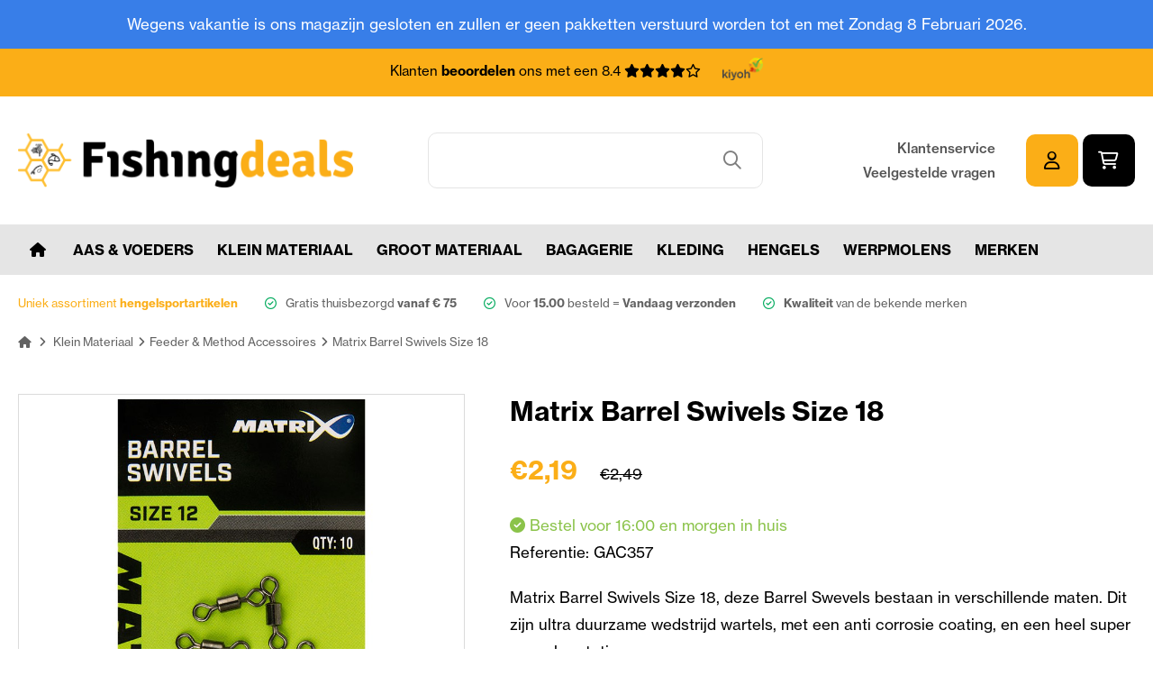

--- FILE ---
content_type: text/html; charset=utf-8
request_url: https://www.fishingdeals.nl/matrix-barrel-swivels-size-18.html
body_size: 14260
content:
<!DOCTYPE HTML>
<!--[if lt IE 7]> <html class="no-js lt-ie9 lt-ie8 lt-ie7" lang="nl-NL"><![endif]-->
<!--[if IE 7]><html class="no-js lt-ie9 lt-ie8 ie7" lang="nl-NL"><![endif]-->
<!--[if IE 8]><html class="no-js lt-ie9 ie8" lang="nl-NL"><![endif]-->
<!--[if gt IE 8]> <html class="no-js ie9" lang="nl-NL"><![endif]-->
<html lang="nl-NL">
	<head>
		<meta charset="utf-8" />
		<title>Matrix Barrel Swivels Size 18 kopen - De goedkoopste in NL!</title>
					<meta name="description" content="Matrix Barrel Swivels Size 18 met hoge kortingen kopen bij Fishingdeals. ✔️De beste hengelsport merken ✔️Direct leverbaar uit eigen voorrraad!" />
						<meta name="robots" content="index,follow" />
		<meta name="google-site-verification" content="3UxRa4suvD1DMR_7PiUGWl29XkRdHmWHIfxIW5JsdaI" />
		<meta name="viewport" content="width=device-width, minimum-scale=0.25, maximum-scale=1.6, initial-scale=1.0" />
		<meta name="apple-mobile-web-app-capable" content="yes" />
		<link rel="stylesheet" href="https://use.typekit.net/tnw3urr.css">
		
		<link rel="icon" type="image/vnd.microsoft.icon" href="/img/favicon.ico?1665492367" />
		<link rel="shortcut icon" type="image/x-icon" href="/img/favicon.ico?1665492367" />
														<link rel="stylesheet" href="/themes/default-bootstrap/css/global.css" type="text/css" media="all" />
																<link rel="stylesheet" href="/themes/default-bootstrap/css/autoload/highdpi.css" type="text/css" media="all" />
																<link rel="stylesheet" href="/themes/default-bootstrap/css/autoload/responsive-tables.css" type="text/css" media="all" />
																<link rel="stylesheet" href="/themes/default-bootstrap/css/autoload/slick.css" type="text/css" media="all" />
																<link rel="stylesheet" href="/themes/default-bootstrap/css/autoload/uniform.default.css" type="text/css" media="all" />
																<link rel="stylesheet" href="/js/jquery/plugins/fancybox/jquery.fancybox.css" type="text/css" media="all" />
																<link rel="stylesheet" href="/themes/default-bootstrap/css/product.css" type="text/css" media="all" />
																<link rel="stylesheet" href="/themes/default-bootstrap/css/print.css" type="text/css" media="print" />
																<link rel="stylesheet" href="/js/jquery/plugins/bxslider/jquery.bxslider.css" type="text/css" media="all" />
																<link rel="stylesheet" href="/js/jquery/plugins/jqzoom/jquery.jqzoom.css" type="text/css" media="all" />
																<link rel="stylesheet" href="/modules/socialsharing/css/socialsharing.css" type="text/css" media="all" />
																<link rel="stylesheet" href="/themes/default-bootstrap/css/modules/blockbanner/blockbanner.css" type="text/css" media="all" />
																<link rel="stylesheet" href="/themes/default-bootstrap/css/modules/blockcategories/blockcategories.css" type="text/css" media="all" />
																<link rel="stylesheet" href="/themes/default-bootstrap/css/modules/blockcart/blockcart.css" type="text/css" media="all" />
																<link rel="stylesheet" href="/themes/default-bootstrap/css/modules/blockcurrencies/blockcurrencies.css" type="text/css" media="all" />
																<link rel="stylesheet" href="/themes/default-bootstrap/css/modules/blocklanguages/blocklanguages.css" type="text/css" media="all" />
																<link rel="stylesheet" href="/themes/default-bootstrap/css/modules/blockcontact/blockcontact.css" type="text/css" media="all" />
																<link rel="stylesheet" href="/themes/default-bootstrap/css/modules/blockmyaccountfooter/blockmyaccount.css" type="text/css" media="all" />
																<link rel="stylesheet" href="/themes/default-bootstrap/css/modules/blocknewsletter/blocknewsletter.css" type="text/css" media="all" />
																<link rel="stylesheet" href="/themes/default-bootstrap/css/modules/blocksearch/blocksearch.css" type="text/css" media="all" />
																<link rel="stylesheet" href="/js/jquery/plugins/autocomplete/jquery.autocomplete.css" type="text/css" media="all" />
																<link rel="stylesheet" href="/themes/default-bootstrap/css/product_list.css" type="text/css" media="all" />
																<link rel="stylesheet" href="/themes/default-bootstrap/css/modules/blocktags/blocktags.css" type="text/css" media="all" />
																<link rel="stylesheet" href="/themes/default-bootstrap/css/modules/blockuserinfo/blockuserinfo.css" type="text/css" media="all" />
																<link rel="stylesheet" href="/themes/default-bootstrap/css/modules/blockviewed/blockviewed.css" type="text/css" media="all" />
																<link rel="stylesheet" href="/modules/themeconfigurator/css/hooks.css" type="text/css" media="all" />
																<link rel="stylesheet" href="/themes/default-bootstrap/css/modules/blocktopmenu/css/blocktopmenu.css" type="text/css" media="all" />
																<link rel="stylesheet" href="/themes/default-bootstrap/css/modules/blocktopmenu/css/superfish-modified.css" type="text/css" media="all" />
																<link rel="stylesheet" href="/themes/default-bootstrap/css/modules/productscategory/css/productscategory.css" type="text/css" media="all" />
																<link rel="stylesheet" href="/modules/hiblog/views/css/flexslider.css" type="text/css" media="all" />
																<link rel="stylesheet" href="/modules/hiblog/views/css/owl/owl.carousel.min.css" type="text/css" media="all" />
																<link rel="stylesheet" href="/modules/hiblog/views/css/owl/owl.theme.default.min.css" type="text/css" media="all" />
																<link rel="stylesheet" href="/modules/hiblog/views/css/front.css" type="text/css" media="all" />
																<link rel="stylesheet" href="/modules/hiblog/views/css/blogpost.css" type="text/css" media="all" />
																<link rel="stylesheet" href="/modules/hiblog/views/css/blogposition.css" type="text/css" media="all" />
																<link rel="stylesheet" href="/modules/hiblog/views/css/blogcategory.css" type="text/css" media="all" />
																<link rel="stylesheet" href="/modules/hiblog/views/css/blogdesc.css" type="text/css" media="all" />
																<link rel="stylesheet" href="/modules/hiblog/views/css/pagination.css" type="text/css" media="all" />
																<link rel="stylesheet" href="/modules/hiblog/views/css/list.css" type="text/css" media="all" />
																<link rel="stylesheet" href="https://www.fishingdeals.nl/modules/multisafepay/views/css/multisafepay.css" type="text/css" media="all" />
													<meta property="og:type" content="product" />
<meta property="og:url" content="https://www.fishingdeals.nl/matrix-barrel-swivels-size-18.html?utm_campaign=shopping&utm_source=shopping&utm_medium=shopping" />
<meta property="og:title" content="Matrix Barrel Swivels Size 18 - Fishingdeals" />
<meta property="og:site_name" content="Fishingdeals" />
<meta property="og:description" content="Matrix Barrel Swivels Size 18, deze Barrel Swevels bestaan in verschillende maten. Dit zijn ultra duurzame wedstrijd wartels, met een anti corrosie coating, en een heel super soepele rotatie. " />
<meta property="og:image" content="https://www.fishingdeals.nl/3189-large_default/matrix-barrel-swivels-size-18.jpg" />
<meta property="product:pretax_price:amount" content="1.81" />
<meta property="product:pretax_price:currency" content="EUR" />
<meta property="product:price:amount" content="2.19" />
<meta property="product:price:currency" content="EUR" />
<link rel="canonical" href="https://www.fishingdeals.nl/matrix-barrel-swivels-size-18.html" />







<!-- SFK Module -->






















<!-- SFK JSON-LD markup generated by Google Structured Data Markup Helper. From DB -->
<script type="application/ld+json" data-keepinline="true" data-nocompress="true">
{
  "@context" : "https://schema.org",
  "@type" : "",
  "name" : "Matrix Barrel Swivels Size 18",
  "image" : "",
  "telephone" : "",
  "email" : "",
  "priceRange" : "",
  "description" : "Matrix Barrel Swivels Size 18, deze Barrel Swevels bestaan in verschillende maten. Dit zijn ultra duurzame wedstrijd wartels, met een anti corrosie coating, en een heel super soepele rotatie. ",
  "sku" : "",
  "mpn" : "",
  
      
  
    
  
    
  
  "url" : "https://www.fishingdeals.nl/matrix-barrel-swivels-size-18.html",
          
    
  
       

    
  
  "sameAs": [
      "",
      "",
      "",
      "",
      "",
      ""
   ]
}
</script>



<!-- SFK JSON-LD markup generated by Google Structured Data Markup Helper. For Breadcrumb List -->
<script type="application/ld+json" data-keepinline="true" data-nocompress="true">
{
 "@context": "https://schema.org",
 "@type": "BreadcrumbList",
 "itemListElement":
 [
  
   {
   "@type": "ListItem",
   "position": 1,
   "item":
   {
    "@id": "www.fishingdeals.nl",
    "name": "Fishingdeals"
    }
  },


  {
   "@type": "ListItem",
  "position": 2,
  "item":
   {
     "@id": "Matrix Barrel Swivels Size 18",
     "name": "https://www.fishingdeals.nl/matrix-barrel-swivels-size-18.html"
   }
  }

 ]
}
</script>

<!-- SFK Module -->

<script type="application/ld+json">
{
    "@context" : "http://schema.org",
    "@type" : "Organization",
    "name" : "Fishingdeals",
    "url" : "https://www.fishingdeals.nl/",
    "logo" : {
        "@type":"ImageObject",
        "url":"https://www.fishingdeals.nl/img/logo.jpg"
    }
}
</script>

<script type="application/ld+json">
{
    "@context":"http://schema.org",
    "@type":"WebPage",
    "isPartOf": {
        "@type":"WebSite",
        "url":  "https://www.fishingdeals.nl/",
        "name": "Fishingdeals"
    },
    "name": "",
    "url":  ""
}
</script>









<!-- Google  Analytics and Universal Analytics - GA4 -->












    <meta id="js-rcpgtm-tracking-config" data-tracking-data="%7B%22gtm%22%3A%7B%22tracking_id%22%3A%22GTM-KQMF38C%22%2C%22is_disable_tracking%22%3Afalse%7D%2C%22gua%22%3A%7B%22tracking_id%22%3A%22%22%2C%22site_speed_sample_rate%22%3A1%2C%22is_data_import%22%3Afalse%2C%22is_anonymize_ip%22%3Atrue%2C%22is_user_id%22%3Atrue%2C%22is_link_attribution%22%3Atrue%2C%22cross_domain_list%22%3A%5B%5D%2C%22dimensions%22%3A%7B%22ecomm_prodid%22%3A1%2C%22ecomm_pagetype%22%3A2%2C%22ecomm_totalvalue%22%3A3%2C%22dynx_itemid%22%3A4%2C%22dynx_itemid2%22%3A5%2C%22dynx_pagetype%22%3A6%2C%22dynx_totalvalue%22%3A7%7D%7D%2C%22ga4%22%3A%7B%22tracking_id%22%3A%22G-NMX9TWP6S3%22%2C%22is_data_import%22%3Atrue%7D%2C%22gads%22%3A%7B%22tracking_id%22%3A%22%22%2C%22merchant_id%22%3A%22%22%2C%22conversion_labels%22%3A%7B%22create_account%22%3A%22%22%2C%22product_view%22%3A%22%22%2C%22add_to_cart%22%3A%22%22%2C%22begin_checkout%22%3A%22%22%2C%22purchase%22%3A%22%22%7D%7D%2C%22gfeeds%22%3A%7B%22retail%22%3A%7B%22is_enabled%22%3Afalse%2C%22prefix%22%3A%22%22%2C%22variant%22%3A%22%22%7D%2C%22custom%22%3A%7B%22is_enabled%22%3Afalse%2C%22is_id2%22%3Afalse%2C%22prefix%22%3A%22%22%2C%22variant%22%3A%22%22%7D%7D%2C%22optimize%22%3A%7B%22tracking_id%22%3A%22%22%2C%22is_async%22%3Afalse%2C%22hiding_class_name%22%3A%22optimize-loading%22%2C%22hiding_timeout%22%3A3000%7D%2C%22bing%22%3A%7B%22tracking_id%22%3A%22%22%2C%22feed_prefix%22%3A%22%22%2C%22feed_variant%22%3A%22%22%7D%2C%22facebook%22%3A%7B%22tracking_id%22%3A%22%22%2C%22feed_prefix%22%3A%22%22%2C%22feed_variant%22%3A%22%22%7D%2C%22twitter%22%3A%7B%22tracking_id%22%3A%22%22%7D%2C%22criteo%22%3A%7B%22tracking_id%22%3A%22%22%2C%22feed_prefix%22%3A%22%22%2C%22feed_variant%22%3A%22%22%7D%2C%22context%22%3A%7B%22browser%22%3A%7B%22device_type%22%3A1%7D%2C%22localization%22%3A%7B%22id_country%22%3A13%2C%22country_code%22%3A%22NL%22%2C%22id_currency%22%3A2%2C%22currency_code%22%3A%22EUR%22%2C%22id_lang%22%3A6%2C%22lang_code%22%3A%22nl%22%7D%2C%22page%22%3A%7B%22controller_name%22%3A%22product%22%2C%22products_per_page%22%3A12%2C%22category%22%3A%5B%5D%2C%22search_term%22%3A%22%22%7D%2C%22shop%22%3A%7B%22id_shop%22%3A1%2C%22shop_name%22%3A%22Fishingdeals%22%2C%22base_dir%22%3A%22https%3A%2F%2Fwww.fishingdeals.nl%2F%22%7D%2C%22tracking_module%22%3A%7B%22module_name%22%3A%22rcpgtagmanager%22%2C%22checkout_module%22%3A%7B%22module%22%3A%22default%22%2C%22controller%22%3A%22order%22%7D%2C%22service_version%22%3A%2216%22%2C%22token%22%3A%223cbbdda903238a0094e4e54a53d591f1%22%7D%2C%22user%22%3A%5B%5D%7D%7D">
    
<script type="text/javascript" data-keepinline="true" data-cfasync="false" src="/modules/rcpgtagmanager/views/js/hook/trackingClient.bundle.js"></script>

<!--Start of Facebook Open Graph-->
            <meta property="fb:app_id" content="56687687687" />
                    <meta property="og:title" content="Matrix Barrel Swivels Size 18 kopen - De goedkoopste in NL!" />
            <meta property="og:description" content="Matrix Barrel Swivels Size 18 met hoge kortingen kopen bij Fishingdeals. &#10004;&#65039;De beste hengelsport merken &#10004;&#65039;Direct leverbaar uit eigen voorrraad!"/>
            <meta property="og:site_name" content="Fishingdeals" />
        
        <meta property="og:url" content="https://www.fishingdeals.nl/matrix-barrel-swivels-size-18.html" />
        <meta property="og:locale" content="nl_NL" />

                    <meta property="og:type" content="product" />
        
                    <meta property="og:image" content="https://www.fishingdeals.nl/3189-large_default/matrix-barrel-swivels-size-18.jpg" />
        
        <meta property="og:image:width" content="200" />
        <meta property="og:image:height" content="200" />
    <!--End of Facebook Open Graph-->
<!-- Global site tag (gtag.js) - Google Analytics -->





		<link rel="stylesheet" href="//fonts.googleapis.com/css?family=Open+Sans:300,600&amp;subset=latin,latin-ext" type="text/css" media="all" />
		<!--[if IE 8]>
		
<script src="https://oss.maxcdn.com/libs/html5shiv/3.7.0/html5shiv.js"></script>
		
<script src="https://oss.maxcdn.com/libs/respond.js/1.3.0/respond.min.js"></script>
		<![endif]-->
	</head>
	<body id="product" class="product product-1030 product-matrix-barrel-swivels-size-18 category-122 category-feeder-method-accessoires hide-left-column hide-right-column lang_nl">
					
		 
			 
			<div class="warning_bar">
				<div class="maxw1">
					Wegens vakantie is ons magazijn gesloten en zullen er geen pakketten verstuurd worden tot en met Zondag 8 Februari 2026.
				</div>
			</div>
					 
		<div class="top_bar">
			<div class="maxw1">
				Klanten <b>beoordelen</b> ons met een 8.4  <span class="stars"><i class="fas fa-star"></i><i class="fas fa-star"></i><i class="fas fa-star"></i><i class="fas fa-star"></i><i class="fa-regular fa-star"></i></span> <a href="#" class="kiyoh"><img src="https://www.fishingdeals.nl/themes/default-bootstrap/img/kiyoh-logo.png"></a>
			</div>
		</div>
		
		<div class="header" id="header">
			<div class="maxw1">
				<div class="flexbox">
					<a class="logo" href="https://www.fishingdeals.nl/"><img src="https://www.fishingdeals.nl/img/fishingdeals-logo-1652097458.jpg" alt="Fishingdeals"/></a>
					
					
					<!-- Block search module TOP -->
<div id="search_block_top" class="col-sm-4 clearfix">
	
</div>
<!-- /Block search module TOP -->


<div class="search_bar">
	<form id="searchbox" method="get" action="//www.fishingdeals.nl/zoeken" >
		<input type="hidden" name="controller" value="search" />
		<input type="hidden" name="orderby" value="position" />
		<input type="hidden" name="orderway" value="desc" />
		<input class="search_query form-control" type="text" id="search_query_top" name="search_query"  value="" />
		<button type="submit" name="submit_search" class="btn btn-default button-search">
			<i class="far fa-search"></i>
		</button>
	</form>
	

</div><!-- MODULE Block cart -->
<div class="right_bar">
						
	<div class="fast_links">
		<a href="https://www.fishingdeals.nl/info/klantenservice.html">Klantenservice</a>
		<a href="https://www.fishingdeals.nl/info/veelgestelde-vragen.html">Veelgestelde vragen</a>
	</div>
	
	<div class="btns">
			<a class="btn sqr_btn yellow_black" href="https://www.fishingdeals.nl/mijn-account"><i class="far fa-user"></i></a>
			

			<div class="shopping_cart">
				<a class="btn sqr_btn black_white cart" href="https://www.fishingdeals.nl/bestelling" title="Bekijk mijn winkelwagen" rel="nofollow">
					<i class="far fa-shopping-cart"></i>
					<span class="ajax_cart_quantity unvisible">0</span>
					
					<span class="ajax_cart_total unvisible">
											</span>
					<span class="ajax_cart_no_product">(leeg)</span>
									</a>
									<div class="cart_block block exclusive">
						<div class="block_content">
							<!-- block list of products -->
							<div class="cart_block_list">
																<p class="cart_block_no_products">
									Geen producten
								</p>
																								<div class="cart-prices">
									<div class="cart-prices-line first-line">
										<span class="price cart_block_shipping_cost ajax_cart_shipping_cost unvisible">
																							 Te bepalen																					</span>
										<span class="unvisible">
											Verzending
										</span>
									</div>
																												<div class="cart-prices-line">
											<span class="price cart_block_tax_cost ajax_cart_tax_cost">€0,00</span>
											<span>BTW</span>
										</div>
																		<div class="cart-prices-line last-line">
										<span class="price cart_block_total ajax_block_cart_total">€0,00</span>
										<span>Totaal</span>
									</div>
																			<p>
																					Prijzen zijn incl. btw
																				</p>
																	</div>
								<p class="cart-buttons">
									<a id="button_order_cart" class="btn n_btn yellow_black" href="https://www.fishingdeals.nl/bestelling" title="Afrekenen" rel="nofollow">
										
											Afrekenen
										
									</a>
								</p>
							</div>
						</div>
					</div><!-- .cart_block -->
							</div>


		</div>

		
					<div id="layer_cart">
				<div class="clearfix">
					<div class="layer_cart_product">
						<span class="cross" title="Venster sluiten"></span>
						<span class="title">
							<i class="fas fa-check"></i>Het product is succesvol aan uw winkelwagen toegevoegd
						</span>
						<div class="product-image-container layer_cart_img">
						</div>
						<div class="layer_cart_product_info">
							<span id="layer_cart_product_title" class="product-name"></span>
							<span id="layer_cart_product_attributes"></span>
							<div>
								<strong class="dark">Aantal</strong>
								<span id="layer_cart_product_quantity"></span>
							</div>
							<div>
								<strong class="dark">Totaal</strong>
								<span id="layer_cart_product_price"></span>
							</div>
						</div>
					</div>
					<div class="layer_cart_cart col-xs-12 col-md-6">
						<span class="title">
							<!-- Plural Case [both cases are needed because page may be updated in Javascript] -->
							<span class="ajax_cart_product_txt_s  unvisible">
								Er zijn <span class="ajax_cart_quantity">0</span> artikelen in uw winkelwagen.
							</span>
							<!-- Singular Case [both cases are needed because page may be updated in Javascript] -->
							<span class="ajax_cart_product_txt ">
								Er is 1 artikel in uw winkelwagen.
							</span>
						</span>
						<div class="layer_cart_row">
							<strong class="dark">
								Totaal producten
																											(incl. btw)
																								</strong>
							<span class="ajax_block_products_total">
															</span>
						</div>

												<div class="layer_cart_row">
							<strong class="dark unvisible">
								Totaal verzendkosten&nbsp;(incl. btw)							</strong>
							<span class="ajax_cart_shipping_cost unvisible">
																	 Te bepalen															</span>
						</div>
													<div class="layer_cart_row">
								<strong class="dark">BTW</strong>
								<span class="price cart_block_tax_cost ajax_cart_tax_cost">€0,00</span>
							</div>
												<div class="layer_cart_row">
							<strong class="dark">
								Totaal
																											(incl. btw)
																								</strong>
							<span class="ajax_block_cart_total">
															</span>
						</div>
						<div class="button-container">
							<span class="continue btn n_btn yellow_black exclusive-medium icon_left" title="Ga door met winkelen">
								<span>
									<i class="fas fa-angle-left"></i>Ga door met winkelen
								</span>
							</span>
							<a class="btn n_btn blue_white button-medium icon_right"	href="https://www.fishingdeals.nl/bestelling" title="Doorgaan naar betalen" rel="nofollow">
								<span>
									Doorgaan naar betalen<i class="fas fa-angle-right"></i>
								</span>
							</a>
						</div>
						
					</div>
					<div class="clear"></div>
				</div>
				<div class="crossseling"></div>
			</div> <!-- #layer_cart -->
			<div class="layer_cart_overlay"></div>
			</div>
	</div>
	</div>
</div>

<!-- /MODULE Block cart -->
	<div class="menu_bar" id="menu_bar">
		<div class="maxw1">
			<div class="mobile_btn"><i class="fas fa-bars"></i> Menu</div>
			<ul class="head_menu">
				<li><a href="https://www.fishingdeals.nl/" title="Welkom"><i class="fa-solid fa-house"></i></a></li>
<li><a href="https://www.fishingdeals.nl/aas-voeders/" title="Aas & Voeders">Aas & Voeders</a><ul><li><a href="https://www.fishingdeals.nl/aas-voeders/additieven/" title="Additieven">Additieven</a></li><li><a href="https://www.fishingdeals.nl/aas-voeders/hookbaits/" title="Hookbaits">Hookbaits</a></li><li><a href="https://www.fishingdeals.nl/aas-voeders/imitatie-kunstaas/" title="Imitatie - Kunstaas">Imitatie - Kunstaas</a></li><li><a href="https://www.fishingdeals.nl/aas-voeders/liquids/" title="Liquids">Liquids</a></li><li><a href="https://www.fishingdeals.nl/aas-voeders/grondvoer/" title="Grondvoer">Grondvoer</a></li><li><a href="https://www.fishingdeals.nl/aas-voeders/partikels/" title="Partikels">Partikels</a></li><li><a href="https://www.fishingdeals.nl/aas-voeders/paste/" title="Paste">Paste</a></li><li><a href="https://www.fishingdeals.nl/aas-voeders/pellets/" title="Pellets">Pellets</a></li><li><a href="https://www.fishingdeals.nl/aas-voeders/popups-wafters-sinkers/" title="Popups Wafters & Sinkers">Popups Wafters & Sinkers</a></li><li><a href="https://www.fishingdeals.nl/aas-voeders/sprays/" title="Sprays">Sprays</a></li><li><a href="https://www.fishingdeals.nl/aas-voeders/powerbait/" title="Powerbait">Powerbait</a></li></ul></li><li><a href="https://www.fishingdeals.nl/klein-materiaal/" title="Klein Materiaal">Klein Materiaal</a><ul><li><a href="https://www.fishingdeals.nl/klein-materiaal/aasdozen/" title="Aasdozen">Aasdozen</a></li><li><a href="https://www.fishingdeals.nl/klein-materiaal/divers-materiaal/" title="Divers Materiaal">Divers Materiaal</a></li><li><a href="https://www.fishingdeals.nl/klein-materiaal/dobbers/" title="Dobbers">Dobbers</a></li><li><a href="https://www.fishingdeals.nl/klein-materiaal/wagglers/" title="Wagglers">Wagglers</a></li><li><a href="https://www.fishingdeals.nl/klein-materiaal/elastiek-toebehoren/" title="Elastiek - Toebehoren">Elastiek - Toebehoren</a></li><li><a href="https://www.fishingdeals.nl/klein-materiaal/feeder-method-korven/" title="Feeder & Method Korven">Feeder & Method Korven</a></li><li><a href="https://www.fishingdeals.nl/klein-materiaal/feeder-method-accessoires/" title="Feeder & Method Accessoires">Feeder & Method Accessoires</a></li><li><a href="https://www.fishingdeals.nl/klein-materiaal/gemonteerde-lijnen/" title="Gemonteerde lijnen">Gemonteerde lijnen</a></li><li><a href="https://www.fishingdeals.nl/klein-materiaal/haken/" title="Haken">Haken</a></li><li><a href="https://www.fishingdeals.nl/klein-materiaal/kupsets-kataputs-onthaak-matten/" title="Kupsets - Kataputs - Onthaak Matten">Kupsets - Kataputs - Onthaak Matten</a></li><li><a href="https://www.fishingdeals.nl/klein-materiaal/vislijnen-draad/" title="Vislijnen - Draad">Vislijnen - Draad</a></li><li><a href="https://www.fishingdeals.nl/klein-materiaal/lood/" title="Lood">Lood</a></li><li><a href="https://www.fishingdeals.nl/klein-materiaal/onderlijnen/" title="Onderlijnen">Onderlijnen</a></li><li><a href="https://www.fishingdeals.nl/klein-materiaal/opbergsystemen-winders/" title="Opbergsystemen - Winders">Opbergsystemen - Winders</a></li><li><a href="https://www.fishingdeals.nl/klein-materiaal/tools/" title="Tools">Tools</a></li><li><a href="https://www.fishingdeals.nl/klein-materiaal/roofvis-klein-materiaal-hooks-jig-heads/" title="Roofvis Klein Materiaal - Hooks - Jig Heads">Roofvis Klein Materiaal - Hooks - Jig Heads</a></li><li><a href="https://www.fishingdeals.nl/klein-materiaal/roofvis-replicants/" title="Roofvis Replicants">Roofvis Replicants</a></li><li><a href="https://www.fishingdeals.nl/klein-materiaal/roofvis-softbaits/" title="Roofvis Softbaits">Roofvis Softbaits</a></li><li><a href="https://www.fishingdeals.nl/klein-materiaal/roofvis-tools/" title="Roofvis Tools">Roofvis Tools</a></li><li><a href="https://www.fishingdeals.nl/klein-materiaal/forel-trout-master/" title="Forel - Trout Master">Forel - Trout Master</a></li></ul></li><li><a href="https://www.fishingdeals.nl/groot-materiaal/" title="Groot materiaal">Groot materiaal</a><ul><li><a href="https://www.fishingdeals.nl/groot-materiaal/aasplateau-s/" title="Aasplateau's">Aasplateau's</a></li><li><a href="https://www.fishingdeals.nl/groot-materiaal/hengels/" title="Hengels">Hengels</a><ul><li><a href="https://www.fishingdeals.nl/groot-materiaal/hengels/vaste-hengels/" title="Vaste Hengels">Vaste Hengels</a></li><li><a href="https://www.fishingdeals.nl/groot-materiaal/hengels/werphengels/" title="Werphengels">Werphengels</a></li></ul></li><li><a href="https://www.fishingdeals.nl/groot-materiaal/leefnetten/" title="Leefnetten">Leefnetten</a></li><li><a href="https://www.fishingdeals.nl/groot-materiaal/paraplu-s/" title="Paraplu's">Paraplu's</a></li><li><a href="https://www.fishingdeals.nl/groot-materiaal/rollers-matten/" title="Rollers - Matten">Rollers - Matten</a></li><li><a href="https://www.fishingdeals.nl/groot-materiaal/schepnetstelen/" title="Schepnetstelen">Schepnetstelen</a></li><li><a href="https://www.fishingdeals.nl/groot-materiaal/schepnetten/" title="Schepnetten">Schepnetten</a></li><li><a href="https://www.fishingdeals.nl/groot-materiaal/steunen/" title="Steunen">Steunen</a></li><li><a href="https://www.fishingdeals.nl/groot-materiaal/stoelen/" title="Stoelen">Stoelen</a></li><li><a href="https://www.fishingdeals.nl/groot-materiaal/transport/" title="Transport">Transport</a></li><li><a href="https://www.fishingdeals.nl/groot-materiaal/werpmolens/" title="Werpmolens">Werpmolens</a></li><li><a href="https://www.fishingdeals.nl/groot-materiaal/zeven-mixers-emmers/" title="Zeven / Mixers - Emmers">Zeven / Mixers - Emmers</a></li><li><a href="https://www.fishingdeals.nl/groot-materiaal/zitkisten-zitmanden/" title="Zitkisten & Zitmanden">Zitkisten & Zitmanden</a></li><li><a href="https://www.fishingdeals.nl/groot-materiaal/zitkisten-zitmanden-accessoires/" title="Zitkisten & Zitmanden Accessoires">Zitkisten & Zitmanden Accessoires</a></li></ul></li><li><a href="https://www.fishingdeals.nl/bagagerie/" title="Bagagerie">Bagagerie</a><ul><li><a href="https://www.fishingdeals.nl/bagagerie/foudralen/" title="Foudralen">Foudralen</a></li><li><a href="https://www.fishingdeals.nl/bagagerie/opberg-boxen/" title="Opberg Boxen">Opberg Boxen</a></li><li><a href="https://www.fishingdeals.nl/bagagerie/tassen/" title="Tassen">Tassen</a></li></ul></li><li><a href="https://www.fishingdeals.nl/kleding/" title="Kleding">Kleding</a><ul><li><a href="https://www.fishingdeals.nl/kleding/jassen-hoodies/" title="Jassen & Hoodies">Jassen & Hoodies</a></li><li><a href="https://www.fishingdeals.nl/kleding/petten-mutsen/" title="Petten & Mutsen ">Petten & Mutsen </a></li><li><a href="https://www.fishingdeals.nl/kleding/t-shirts-polos/" title="T Shirts & Polos">T Shirts & Polos</a></li><li><a href="https://www.fishingdeals.nl/kleding/warmte-regen-pakken/" title="Warmte & Regen Pakken">Warmte & Regen Pakken</a></li><li><a href="https://www.fishingdeals.nl/kleding/boots-handschoenen-socks-zonnebrillen/" title="Boots & Handschoenen & Socks & Zonnebrillen">Boots & Handschoenen & Socks & Zonnebrillen</a></li></ul></li><li><a href="https://www.fishingdeals.nl/groot-materiaal/hengels/" title="Hengels">Hengels</a><ul><li><a href="https://www.fishingdeals.nl/groot-materiaal/hengels/vaste-hengels/" title="Vaste Hengels">Vaste Hengels</a></li><li><a href="https://www.fishingdeals.nl/groot-materiaal/hengels/werphengels/" title="Werphengels">Werphengels</a></li></ul></li><li><a href="https://www.fishingdeals.nl/groot-materiaal/werpmolens/" title="Werpmolens">Werpmolens</a></li><li><a href="https://www.fishingdeals.nl/merken" title="Merken">Merken</a><ul>
<li><a href="https://www.fishingdeals.nl/merken/berkley-powerbait.html" title="Berkley - Powerbait">Berkley - Powerbait</a></li>
<li><a href="https://www.fishingdeals.nl/merken/c-drome.html" title="C - Drome">C - Drome</a></li>
<li><a href="https://www.fishingdeals.nl/merken/champion-feed.html" title="Champion Feed">Champion Feed</a></li>
<li><a href="https://www.fishingdeals.nl/merken/cresta.html" title="CRESTA">CRESTA</a></li>
<li><a href="https://www.fishingdeals.nl/merken/fox-rage.html" title="Fox Rage">Fox Rage</a></li>
<li><a href="https://www.fishingdeals.nl/merken/gamakatsu.html" title="Gamakatsu">Gamakatsu</a></li>
<li><a href="https://www.fishingdeals.nl/merken/gms-geur-smaak.html" title="GMS Geur &amp; Smaak">GMS Geur &amp; Smaak</a></li>
<li><a href="https://www.fishingdeals.nl/merken/guru-fishing.html" title="Guru Fishing">Guru Fishing</a></li>
<li><a href="https://www.fishingdeals.nl/merken/korum.html" title="Korum">Korum</a></li>
<li><a href="https://www.fishingdeals.nl/merken/matrix.html" title="Matrix">Matrix</a></li>
<li><a href="https://www.fishingdeals.nl/merken/mondial-f.html" title="Mondial F">Mondial F</a></li>
<li><a href="https://www.fishingdeals.nl/merken/preston-innovations.html" title="Preston Innovations">Preston Innovations</a></li>
<li><a href="https://www.fishingdeals.nl/merken/ringers-baits.html" title="Ringers Baits">Ringers Baits</a></li>
<li><a href="https://www.fishingdeals.nl/merken/sensas.html" title="Sensas">Sensas</a></li>
<li><a href="https://www.fishingdeals.nl/merken/shimano.html" title="Shimano">Shimano</a></li>
<li><a href="https://www.fishingdeals.nl/merken/sonubaits.html" title="Sonubaits">Sonubaits</a></li>
<li><a href="https://www.fishingdeals.nl/merken/spro.html" title="Spro">Spro</a></li>
<li><a href="https://www.fishingdeals.nl/merken/stonfo.html" title="Stonfo">Stonfo</a></li>
<li><a href="https://www.fishingdeals.nl/merken/van-den-eynde.html" title="Van den Eynde">Van den Eynde</a></li>
</ul>
			</ul>
					</div>
		
	</div>
	<div class="usps">
		<div class="maxw1">
			<ul>
				<li>Uniek assortiment <b>hengelsportartikelen</b></li>
				<li>Gratis thuisbezorgd <b>vanaf € 75</b></li> 
				<li>Voor <b>15.00</b> besteld = <b>Vandaag verzonden</b></li>		
				<li><b>Kwaliteit</b> van de bekende merken</li>
			</ul>
		</div>
	
	</div>
	
					
					
					
				</div>
			</div>
		</div>
		
		
		
			
			<div class="columns-container">
				
				<div id="columns" class="container">
											
<!-- Breadcrumb -->
<div class="breadcrumb clearfix">
	<div class="maxw1">
		<a class="home" href="https://www.fishingdeals.nl/" title="Terug naar Home"><i class="fas fa-home"></i></a>
					<span class="navigation-pipe"><i class="fas fa-angle-right"></i></span>
							<span class="navigation_page"><span itemscope itemtype="http://data-vocabulary.org/Breadcrumb"><a itemprop="url" href="https://www.fishingdeals.nl/klein-materiaal/" title="Klein Materiaal" ><span itemprop="title">Klein Materiaal</span></a></span><span class="navigation-pipe"><i class="fas fa-angle-right"></i></span><span itemscope itemtype="http://data-vocabulary.org/Breadcrumb"><a itemprop="url" href="https://www.fishingdeals.nl/klein-materiaal/feeder-method-accessoires/" title="Feeder &amp; Method Accessoires" ><span itemprop="title">Feeder &amp; Method Accessoires</span></a></span><span class="navigation-pipe"><i class="fas fa-angle-right"></i></span>Matrix Barrel Swivels Size 18</span>
						</div>
</div>
<!-- /Breadcrumb -->

										<div id="slider_row" class="row">
																	</div>
					<div class="row">
						<div class="maxw1">
																		<div id="center_column" class="center_column full_width">
					

							<div itemscope itemtype="https://schema.org/Product" >
	<meta itemprop="url" content="https://www.fishingdeals.nl/matrix-barrel-swivels-size-18.html">
	<div class="primary_block row clearfix">
					<div class="container">
				<div class="top-hr"></div>
			</div>
								<!-- left infos-->
		<div class="pb-left-column col-xs-12 col-sm-4 col-md-5">
			<!-- product img-->
			<div id="image-block" class="clearfix">
													<span class="discount">In prijs verlaagd!</span>
													<span id="view_full_size">
													<a class="jqzoom" title="Matrix Barrel Swivels Size 18" rel="gal1" href="https://www.fishingdeals.nl/3189-thickbox_default/matrix-barrel-swivels-size-18.jpg">
								<img itemprop="image" src="https://www.fishingdeals.nl/3189-large_default/matrix-barrel-swivels-size-18.jpg" title="Matrix Barrel Swivels Size 18" alt="Matrix Barrel Swivels Size 18"/>
							</a>
											</span>
							</div> <!-- end image-block -->
							<!-- thumbnails -->
				<div id="views_block" class="clearfix ">
											<span class="view_scroll_spacer">
							<a id="view_scroll_left" class="" title="Meer afbeeldingen" href="javascript:{}">
								Vorige
							</a>
						</span>
										<div id="thumbs_list">
						<ul id="thumbs_list_frame">
																																																						<li id="thumbnail_3189">
									<a href="javascript:void(0);" rel="{gallery: 'gal1', smallimage: 'https://www.fishingdeals.nl/3189-large_default/matrix-barrel-swivels-size-18.jpg',largeimage: 'https://www.fishingdeals.nl/3189-thickbox_default/matrix-barrel-swivels-size-18.jpg'}" title="Matrix Barrel Swivels Size 18">
										<img class="img-responsive" id="thumb_3189" src="https://www.fishingdeals.nl/3189-cart_default/matrix-barrel-swivels-size-18.jpg" alt="Matrix Barrel Swivels Size 18" title="Matrix Barrel Swivels Size 18" height="80" width="80" itemprop="image" />
									</a>
								</li>
																																																<li id="thumbnail_3190">
									<a href="javascript:void(0);" rel="{gallery: 'gal1', smallimage: 'https://www.fishingdeals.nl/3190-large_default/matrix-barrel-swivels-size-18.jpg',largeimage: 'https://www.fishingdeals.nl/3190-thickbox_default/matrix-barrel-swivels-size-18.jpg'}" title="Matrix Barrel Swivels Size 18">
										<img class="img-responsive" id="thumb_3190" src="https://www.fishingdeals.nl/3190-cart_default/matrix-barrel-swivels-size-18.jpg" alt="Matrix Barrel Swivels Size 18" title="Matrix Barrel Swivels Size 18" height="80" width="80" itemprop="image" />
									</a>
								</li>
																																																<li id="thumbnail_17097" class="last">
									<a href="javascript:void(0);" rel="{gallery: 'gal1', smallimage: 'https://www.fishingdeals.nl/17097-large_default/matrix-barrel-swivels-size-18.jpg',largeimage: 'https://www.fishingdeals.nl/17097-thickbox_default/matrix-barrel-swivels-size-18.jpg'}" title="Matrix Barrel Swivels Size 18">
										<img class="img-responsive" id="thumb_17097" src="https://www.fishingdeals.nl/17097-cart_default/matrix-barrel-swivels-size-18.jpg" alt="Matrix Barrel Swivels Size 18" title="Matrix Barrel Swivels Size 18" height="80" width="80" itemprop="image" />
									</a>
								</li>
																			</ul>
					</div> <!-- end thumbs_list -->
											<a id="view_scroll_right" title="Meer afbeeldingen" href="javascript:{}">
							Volgende
						</a>
									</div> <!-- end views-block -->
				<!-- end thumbnails -->
										<p class="resetimg clear no-print">
					<span id="wrapResetImages" style="display: none;">
						<a href="https://www.fishingdeals.nl/matrix-barrel-swivels-size-18.html" data-id="resetImages">
							<i class="icon-repeat"></i>
							Alle afbeeldingen weergeven
						</a>
					</span>
				</p>
					</div> <!-- end pb-left-column -->
		<!-- end left infos-->
		<!-- center infos -->
		<div class="pb-center-column col-xs-12 col-sm-4">
						<h1 itemprop="name">Matrix Barrel Swivels Size 18</h1>
							<!-- prices -->
				<div class="prices">
					<p class="our_price_display" itemprop="offers" itemscope itemtype="https://schema.org/Offer"><span id="our_price_display" class="price" itemprop="price" content="2.1912">€2,19</span><meta itemprop="priceCurrency" content="EUR" /></p>
										<p id="reduction_amount"  style="display:none"><span id="reduction_amount_display"></span></p>
					<p id="old_price"><span id="old_price_display"><span class="price">€2,49</span> </span></p>
									</div> 
			<!-- end prices -->
			
			<div class="button-container">
											<span class="green"><i class="fa-solid fa-circle-check"></i> Bestel voor 16:00 en morgen in huis</span>
										</div>
			
			<p id="product_reference">
				<label>Referentie: </label>
				<span class="editable" itemprop="sku" content="GAC357">GAC357</span>
			</p>
			
										<div id="short_description_block">
											<div id="short_description_content" class="rte align_justify" itemprop="description"><p>Matrix Barrel Swivels Size 18, deze Barrel Swevels bestaan in verschillende maten. Dit zijn ultra duurzame wedstrijd wartels, met een anti corrosie coating, en een heel super soepele rotatie. </p></div>
					
											<p class="buttons_bottom_block">
							<a href="javascript:{}" class="button">
								Meer details
							</a>
						</p>
										<!---->
				</div> <!-- end short_description_block -->
									<!-- availability or doesntExist -->
			<p id="availability_statut" style="display: none;">
				
				<span id="availability_value" class="label label-warning">Dit product is niet meer op voorraad</span>
			</p>
						<p id="availability_date" style="display: none;">
				<span id="availability_date_label">Beschikbaarheidsdatum:</span>
				<span id="availability_date_value"></span>
			</p>
			<!-- Out of stock hook -->
			<div id="oosHook">
				
			</div>
										<!-- usefull links-->
				<ul id="usefull_link_block" class="clearfix no-print">
										
				</ul>
					
						<!-- add to cart form-->
			<form id="buy_block" action="https://www.fishingdeals.nl/winkelmandje" method="post">
				<!-- hidden datas -->
				<p class="hidden">
					<input type="hidden" name="token" value="0d5112ce358e369d87cd61f21cb3e81b" />
					<input type="hidden" name="id_product" value="1030" id="product_page_product_id" />
					<input type="hidden" name="add" value="1" />
					<input type="hidden" name="id_product_attribute" id="idCombination" value="" />
				</p>
				<div class="box-info-product">
					
					<div class="product_attributes clearfix">
						<!-- quantity wanted -->
												<p id="quantity_wanted_p">
							
							<input type="number" min="1" name="qty" id="quantity_wanted" class="text" value="1" />
							<a href="#" data-field-qty="qty" class="btn btn-default button-plus product_quantity_up">
								<span><i class="fas fa-angle-up"></i></span>
							</a>
							<a href="#" data-field-qty="qty" class="btn btn-default button-minus product_quantity_down">
								<span><i class="fas fa-angle-down"></i></span>
							</a>
							
							
						</p>
												<!-- minimal quantity wanted -->
						<p id="minimal_quantity_wanted_p" style="display: none;">
							Minimale afname van het product is <b id="minimal_quantity_label">1</b>
						</p>
						
						
												<div class="cart_button" >
							<p id="add_to_cart" class="buttons_bottom_block no-print">
								<button type="submit" name="Submit" class="btn l_btn blue_white">
									<span>In winkelwagen</span>
								</button>
							</p>
						</div>
												
											</div> <!-- end product_attributes -->
					<div class="box-cart-bottom">
						
											</div> <!-- end box-cart-bottom -->
				</div> <!-- end box-info-product -->
			</form>
					</div> <!-- end pb-right-column-->
	</div> <!-- end primary_block -->
								<!-- More info -->
			<section class="page-product-box">
				<h3 class="page-product-heading">Meer informatie</h3>
				<!-- full description -->
				<div  class="rte"><p>Matrix Barrel Swivels Size 18, deze Barrel Swevels bestaan in verschillende maten. Dit zijn ultra duurzame wedstrijd wartels, met een anti corrosie coating, en een heel super soepele rotatie. Verkrijgbaar in Size 12 – 14 – 16 en 18.</p>
<p>Merk: Matrix<br />Type: Barrel Swivels<br />Maat: 18<br />Inhoud: 10 Stuks</p>
<p>Verkoopprijs: € 2.49</p></div>
			</section>
			<!--end  More info -->
										<section class="page-product-box blockproductscategory">
	<h3 class="productscategory_h3 page-product-heading">
					30 andere producten in dezelfde categorie:
			</h3>
	<div id="productscategory_list" class="clearfix">
		<ul id="bxslider1" class="bxslider clearfix">
					<li class="product-box item">
				<a href="https://www.fishingdeals.nl/matrix-x-strong-feeder-snap-links-size-10.html" class="lnk_img product-image" title="Matrix X-Strong Feeder Snap Links Size 10"><img src="https://www.fishingdeals.nl/3239-home_default/matrix-x-strong-feeder-snap-links-size-10.jpg" alt="Matrix X-Strong Feeder Snap Links Size 10" /></a>
				<h5 itemprop="name" class="product-name">
					<a href="https://www.fishingdeals.nl/matrix-x-strong-feeder-snap-links-size-10.html" title="Matrix X-Strong Feeder Snap Links Size 10">Matrix X-Strong Feeder...</a>
				</h5>
									<p class="price_display">
					
						<span class="price special-price">€2,63</span>
						
						

										</p>
								<div class="clearfix" style="margin-top:5px">
											<div class="no-print">
							<a class="exclusive button ajax_add_to_cart_button" href="https://www.fishingdeals.nl/winkelmandje?qty=1&amp;id_product=1047&amp;token=0d5112ce358e369d87cd61f21cb3e81b&amp;add=" data-id-product="1047" title="In winkelwagen">
								<span class="btn blue_white s_btn">In winkelwagen</span>
							</a>
						</div>
									</div>
			</li>
					<li class="product-box item">
				<a href="https://www.fishingdeals.nl/matrix-x-strong-feeder-snap-links-size-12.html" class="lnk_img product-image" title="Matrix X-Strong Feeder Snap Links Size 12"><img src="https://www.fishingdeals.nl/3242-home_default/matrix-x-strong-feeder-snap-links-size-12.jpg" alt="Matrix X-Strong Feeder Snap Links Size 12" /></a>
				<h5 itemprop="name" class="product-name">
					<a href="https://www.fishingdeals.nl/matrix-x-strong-feeder-snap-links-size-12.html" title="Matrix X-Strong Feeder Snap Links Size 12">Matrix X-Strong Feeder...</a>
				</h5>
									<p class="price_display">
					
						<span class="price special-price">€2,63</span>
						
						

										</p>
								<div class="clearfix" style="margin-top:5px">
											<div class="no-print">
							<a class="exclusive button ajax_add_to_cart_button" href="https://www.fishingdeals.nl/winkelmandje?qty=1&amp;id_product=1048&amp;token=0d5112ce358e369d87cd61f21cb3e81b&amp;add=" data-id-product="1048" title="In winkelwagen">
								<span class="btn blue_white s_btn">In winkelwagen</span>
							</a>
						</div>
									</div>
			</li>
					<li class="product-box item">
				<a href="https://www.fishingdeals.nl/matrix-horizon-protector-sleeves-standaard.html" class="lnk_img product-image" title="Matrix Horizon Protector Sleeves Standaard"><img src="https://www.fishingdeals.nl/3246-home_default/matrix-horizon-protector-sleeves-standaard.jpg" alt="Matrix Horizon Protector Sleeves Standaard" /></a>
				<h5 itemprop="name" class="product-name">
					<a href="https://www.fishingdeals.nl/matrix-horizon-protector-sleeves-standaard.html" title="Matrix Horizon Protector Sleeves Standaard">Matrix Horizon...</a>
				</h5>
									<p class="price_display">
					
						<span class="price special-price">€4,39</span>
						
						

										</p>
								<div class="clearfix" style="margin-top:5px">
											<div class="no-print">
							<a class="exclusive button ajax_add_to_cart_button" href="https://www.fishingdeals.nl/winkelmandje?qty=1&amp;id_product=1049&amp;token=0d5112ce358e369d87cd61f21cb3e81b&amp;add=" data-id-product="1049" title="In winkelwagen">
								<span class="btn blue_white s_btn">In winkelwagen</span>
							</a>
						</div>
									</div>
			</li>
					<li class="product-box item">
				<a href="https://www.fishingdeals.nl/matrix-horizon-protector-sleeves-small.html" class="lnk_img product-image" title="Matrix Horizon Protector Sleeves Small"><img src="https://www.fishingdeals.nl/3249-home_default/matrix-horizon-protector-sleeves-small.jpg" alt="Matrix Horizon Protector Sleeves Small" /></a>
				<h5 itemprop="name" class="product-name">
					<a href="https://www.fishingdeals.nl/matrix-horizon-protector-sleeves-small.html" title="Matrix Horizon Protector Sleeves Small">Matrix Horizon...</a>
				</h5>
									<p class="price_display">
					
						<span class="price special-price">€5,27</span>
						
						

										</p>
								<div class="clearfix" style="margin-top:5px">
											<div class="no-print">
							<a class="exclusive button ajax_add_to_cart_button" href="https://www.fishingdeals.nl/winkelmandje?qty=1&amp;id_product=1050&amp;token=0d5112ce358e369d87cd61f21cb3e81b&amp;add=" data-id-product="1050" title="In winkelwagen">
								<span class="btn blue_white s_btn">In winkelwagen</span>
							</a>
						</div>
									</div>
			</li>
					<li class="product-box item">
				<a href="https://www.fishingdeals.nl/matrix-evolotion-snap-link-sleeve.html" class="lnk_img product-image" title="Matrix Evolotion Snap Link &amp; Sleeve"><img src="https://www.fishingdeals.nl/3251-home_default/matrix-evolotion-snap-link-sleeve.jpg" alt="Matrix Evolotion Snap Link &amp; Sleeve" /></a>
				<h5 itemprop="name" class="product-name">
					<a href="https://www.fishingdeals.nl/matrix-evolotion-snap-link-sleeve.html" title="Matrix Evolotion Snap Link &amp; Sleeve">Matrix Evolotion Snap...</a>
				</h5>
									<p class="price_display">
					
						<span class="price special-price">€4,13</span>
						
						

										</p>
								<div class="clearfix" style="margin-top:5px">
											<div class="no-print">
							<a class="exclusive button ajax_add_to_cart_button" href="https://www.fishingdeals.nl/winkelmandje?qty=1&amp;id_product=1051&amp;token=0d5112ce358e369d87cd61f21cb3e81b&amp;add=" data-id-product="1051" title="In winkelwagen">
								<span class="btn blue_white s_btn">In winkelwagen</span>
							</a>
						</div>
									</div>
			</li>
					<li class="product-box item">
				<a href="https://www.fishingdeals.nl/matrix-quick-change-lead-clip.html" class="lnk_img product-image" title="Matrix Quick Change Lead Clip"><img src="https://www.fishingdeals.nl/3253-home_default/matrix-quick-change-lead-clip.jpg" alt="Matrix Quick Change Lead Clip" /></a>
				<h5 itemprop="name" class="product-name">
					<a href="https://www.fishingdeals.nl/matrix-quick-change-lead-clip.html" title="Matrix Quick Change Lead Clip">Matrix Quick Change...</a>
				</h5>
									<p class="price_display">
					
						<span class="price special-price">€4,13</span>
						
						

										</p>
								<div class="clearfix" style="margin-top:5px">
											<div class="no-print">
							<a class="exclusive button ajax_add_to_cart_button" href="https://www.fishingdeals.nl/winkelmandje?qty=1&amp;id_product=1052&amp;token=0d5112ce358e369d87cd61f21cb3e81b&amp;add=" data-id-product="1052" title="In winkelwagen">
								<span class="btn blue_white s_btn">In winkelwagen</span>
							</a>
						</div>
									</div>
			</li>
					<li class="product-box item">
				<a href="https://www.fishingdeals.nl/guru-x-safe-quick-change-elastics-speed-stems-mini-light-white.html" class="lnk_img product-image" title="Guru X-Safe Quick Change Elastics Mini – Light - White Speed Stems"><img src="https://www.fishingdeals.nl/5339-home_default/guru-x-safe-quick-change-elastics-speed-stems-mini-light-white.jpg" alt="Guru X-Safe Quick Change Elastics Mini – Light - White Speed Stems" /></a>
				<h5 itemprop="name" class="product-name">
					<a href="https://www.fishingdeals.nl/guru-x-safe-quick-change-elastics-speed-stems-mini-light-white.html" title="Guru X-Safe Quick Change Elastics Mini – Light - White Speed Stems">Guru X-Safe Quick...</a>
				</h5>
									<p class="price_display">
					
						<span class="price special-price">€4,94</span>
						
						

										</p>
								<div class="clearfix" style="margin-top:5px">
											<div class="no-print">
							<a class="exclusive button ajax_add_to_cart_button" href="https://www.fishingdeals.nl/winkelmandje?qty=1&amp;id_product=1544&amp;token=0d5112ce358e369d87cd61f21cb3e81b&amp;add=" data-id-product="1544" title="In winkelwagen">
								<span class="btn blue_white s_btn">In winkelwagen</span>
							</a>
						</div>
									</div>
			</li>
					<li class="product-box item">
				<a href="https://www.fishingdeals.nl/guru-x-safe-quick-change-elastics-speed-stems-short-light-white.html" class="lnk_img product-image" title="Guru X-Safe Quick Change Elastics Short – Light - White Speed Stems"><img src="https://www.fishingdeals.nl/5342-home_default/guru-x-safe-quick-change-elastics-speed-stems-short-light-white.jpg" alt="Guru X-Safe Quick Change Elastics Short – Light - White Speed Stems" /></a>
				<h5 itemprop="name" class="product-name">
					<a href="https://www.fishingdeals.nl/guru-x-safe-quick-change-elastics-speed-stems-short-light-white.html" title="Guru X-Safe Quick Change Elastics Short – Light - White Speed Stems">Guru X-Safe Quick...</a>
				</h5>
									<p class="price_display">
					
						<span class="price special-price">€4,94</span>
						
						

										</p>
								<div class="clearfix" style="margin-top:5px">
											<div class="no-print">
							<a class="exclusive button ajax_add_to_cart_button" href="https://www.fishingdeals.nl/winkelmandje?qty=1&amp;id_product=1545&amp;token=0d5112ce358e369d87cd61f21cb3e81b&amp;add=" data-id-product="1545" title="In winkelwagen">
								<span class="btn blue_white s_btn">In winkelwagen</span>
							</a>
						</div>
									</div>
			</li>
					<li class="product-box item">
				<a href="https://www.fishingdeals.nl/guru-x-safe-quick-change-elastics-speed-stems-long-light-white.html" class="lnk_img product-image" title="Guru X-Safe Quick Change Elastics Long – Light - White Speed Stems"><img src="https://www.fishingdeals.nl/5345-home_default/guru-x-safe-quick-change-elastics-speed-stems-long-light-white.jpg" alt="Guru X-Safe Quick Change Elastics Long – Light - White Speed Stems" /></a>
				<h5 itemprop="name" class="product-name">
					<a href="https://www.fishingdeals.nl/guru-x-safe-quick-change-elastics-speed-stems-long-light-white.html" title="Guru X-Safe Quick Change Elastics Long – Light - White Speed Stems">Guru X-Safe Quick...</a>
				</h5>
									<p class="price_display">
					
						<span class="price special-price">€4,94</span>
						
						

										</p>
								<div class="clearfix" style="margin-top:5px">
											<div class="no-print">
							<a class="exclusive button ajax_add_to_cart_button" href="https://www.fishingdeals.nl/winkelmandje?qty=1&amp;id_product=1546&amp;token=0d5112ce358e369d87cd61f21cb3e81b&amp;add=" data-id-product="1546" title="In winkelwagen">
								<span class="btn blue_white s_btn">In winkelwagen</span>
							</a>
						</div>
									</div>
			</li>
					<li class="product-box item">
				<a href="https://www.fishingdeals.nl/guru-x-safe-quick-change-elastics-speed-stems-short-heavy-white.html" class="lnk_img product-image" title="Guru X-Safe Quick Change Elastics Short – Heavy - White Speed Stems"><img src="https://www.fishingdeals.nl/5348-home_default/guru-x-safe-quick-change-elastics-speed-stems-short-heavy-white.jpg" alt="Guru X-Safe Quick Change Elastics Short – Heavy - White Speed Stems" /></a>
				<h5 itemprop="name" class="product-name">
					<a href="https://www.fishingdeals.nl/guru-x-safe-quick-change-elastics-speed-stems-short-heavy-white.html" title="Guru X-Safe Quick Change Elastics Short – Heavy - White Speed Stems">Guru X-Safe Quick...</a>
				</h5>
									<p class="price_display">
					
						<span class="price special-price">€4,94</span>
						
						

										</p>
								<div class="clearfix" style="margin-top:5px">
											<div class="no-print">
							<a class="exclusive button ajax_add_to_cart_button" href="https://www.fishingdeals.nl/winkelmandje?qty=1&amp;id_product=1547&amp;token=0d5112ce358e369d87cd61f21cb3e81b&amp;add=" data-id-product="1547" title="In winkelwagen">
								<span class="btn blue_white s_btn">In winkelwagen</span>
							</a>
						</div>
									</div>
			</li>
					<li class="product-box item">
				<a href="https://www.fishingdeals.nl/guru-x-safe-quick-change-elastics-speed-stems-long-heavy-white.html" class="lnk_img product-image" title="Guru X-Safe Quick Change Elastics Long – Heavy - White Speed Stems"><img src="https://www.fishingdeals.nl/5351-home_default/guru-x-safe-quick-change-elastics-speed-stems-long-heavy-white.jpg" alt="Guru X-Safe Quick Change Elastics Long – Heavy - White Speed Stems" /></a>
				<h5 itemprop="name" class="product-name">
					<a href="https://www.fishingdeals.nl/guru-x-safe-quick-change-elastics-speed-stems-long-heavy-white.html" title="Guru X-Safe Quick Change Elastics Long – Heavy - White Speed Stems">Guru X-Safe Quick...</a>
				</h5>
									<p class="price_display">
					
						<span class="price special-price">€4,94</span>
						
						

										</p>
								<div class="clearfix" style="margin-top:5px">
											<div class="no-print">
							<a class="exclusive button ajax_add_to_cart_button" href="https://www.fishingdeals.nl/winkelmandje?qty=1&amp;id_product=1548&amp;token=0d5112ce358e369d87cd61f21cb3e81b&amp;add=" data-id-product="1548" title="In winkelwagen">
								<span class="btn blue_white s_btn">In winkelwagen</span>
							</a>
						</div>
									</div>
			</li>
					<li class="product-box item">
				<a href="https://www.fishingdeals.nl/guru-x-safe-spare-elasticated-tubes-short.html" class="lnk_img product-image" title="Guru X-Safe Spare Elasticated Tubes Short"><img src="https://www.fishingdeals.nl/5354-home_default/guru-x-safe-spare-elasticated-tubes-short.jpg" alt="Guru X-Safe Spare Elasticated Tubes Short" /></a>
				<h5 itemprop="name" class="product-name">
					<a href="https://www.fishingdeals.nl/guru-x-safe-spare-elasticated-tubes-short.html" title="Guru X-Safe Spare Elasticated Tubes Short">Guru X-Safe Spare...</a>
				</h5>
									<p class="price_display">
					
						<span class="price special-price">€4,49</span>
						
						

										</p>
								<div class="clearfix" style="margin-top:5px">
											<div class="no-print">
							<a class="exclusive button ajax_add_to_cart_button" href="https://www.fishingdeals.nl/winkelmandje?qty=1&amp;id_product=1549&amp;token=0d5112ce358e369d87cd61f21cb3e81b&amp;add=" data-id-product="1549" title="In winkelwagen">
								<span class="btn blue_white s_btn">In winkelwagen</span>
							</a>
						</div>
									</div>
			</li>
					<li class="product-box item">
				<a href="https://www.fishingdeals.nl/guru-x-safe-spare-elasticated-tubes-long.html" class="lnk_img product-image" title="Guru X-Safe Spare Elasticated Tubes Long"><img src="https://www.fishingdeals.nl/5357-home_default/guru-x-safe-spare-elasticated-tubes-long.jpg" alt="Guru X-Safe Spare Elasticated Tubes Long" /></a>
				<h5 itemprop="name" class="product-name">
					<a href="https://www.fishingdeals.nl/guru-x-safe-spare-elasticated-tubes-long.html" title="Guru X-Safe Spare Elasticated Tubes Long">Guru X-Safe Spare...</a>
				</h5>
									<p class="price_display">
					
						<span class="price special-price">€4,49</span>
						
						

										</p>
								<div class="clearfix" style="margin-top:5px">
											<div class="no-print">
							<a class="exclusive button ajax_add_to_cart_button" href="https://www.fishingdeals.nl/winkelmandje?qty=1&amp;id_product=1550&amp;token=0d5112ce358e369d87cd61f21cb3e81b&amp;add=" data-id-product="1550" title="In winkelwagen">
								<span class="btn blue_white s_btn">In winkelwagen</span>
							</a>
						</div>
									</div>
			</li>
					<li class="product-box item">
				<a href="https://www.fishingdeals.nl/guru-method-clip-small.html" class="lnk_img product-image" title="Guru Method Clip Small"><img src="https://www.fishingdeals.nl/5360-home_default/guru-method-clip-small.jpg" alt="Guru Method Clip Small" /></a>
				<h5 itemprop="name" class="product-name">
					<a href="https://www.fishingdeals.nl/guru-method-clip-small.html" title="Guru Method Clip Small">Guru Method Clip Small</a>
				</h5>
									<p class="price_display">
					
						<span class="price special-price">€4,04</span>
						
						

										</p>
								<div class="clearfix" style="margin-top:5px">
											<div class="no-print">
							<a class="exclusive button ajax_add_to_cart_button" href="https://www.fishingdeals.nl/winkelmandje?qty=1&amp;id_product=1551&amp;token=0d5112ce358e369d87cd61f21cb3e81b&amp;add=" data-id-product="1551" title="In winkelwagen">
								<span class="btn blue_white s_btn">In winkelwagen</span>
							</a>
						</div>
									</div>
			</li>
					<li class="product-box item">
				<a href="https://www.fishingdeals.nl/guru-method-clip-large.html" class="lnk_img product-image" title="Guru Method Clip Large"><img src="https://www.fishingdeals.nl/5364-home_default/guru-method-clip-large.jpg" alt="Guru Method Clip Large" /></a>
				<h5 itemprop="name" class="product-name">
					<a href="https://www.fishingdeals.nl/guru-method-clip-large.html" title="Guru Method Clip Large">Guru Method Clip Large</a>
				</h5>
									<p class="price_display">
					
						<span class="price special-price">€4,04</span>
						
						

										</p>
								<div class="clearfix" style="margin-top:5px">
											<div class="no-print">
							<a class="exclusive button ajax_add_to_cart_button" href="https://www.fishingdeals.nl/winkelmandje?qty=1&amp;id_product=1552&amp;token=0d5112ce358e369d87cd61f21cb3e81b&amp;add=" data-id-product="1552" title="In winkelwagen">
								<span class="btn blue_white s_btn">In winkelwagen</span>
							</a>
						</div>
									</div>
			</li>
					<li class="product-box item">
				<a href="https://www.fishingdeals.nl/guru-x-safe-spare-tube-tail-rubbers.html" class="lnk_img product-image" title="Guru X – Safe Spare Tube Tail Rubbers"><img src="https://www.fishingdeals.nl/5367-home_default/guru-x-safe-spare-tube-tail-rubbers.jpg" alt="Guru X – Safe Spare Tube Tail Rubbers" /></a>
				<h5 itemprop="name" class="product-name">
					<a href="https://www.fishingdeals.nl/guru-x-safe-spare-tube-tail-rubbers.html" title="Guru X – Safe Spare Tube Tail Rubbers">Guru X – Safe Spare...</a>
				</h5>
									<p class="price_display">
					
						<span class="price special-price">€3,23</span>
						
						

										</p>
								<div class="clearfix" style="margin-top:5px">
											<div class="no-print">
							<a class="exclusive button ajax_add_to_cart_button" href="https://www.fishingdeals.nl/winkelmandje?qty=1&amp;id_product=1553&amp;token=0d5112ce358e369d87cd61f21cb3e81b&amp;add=" data-id-product="1553" title="In winkelwagen">
								<span class="btn blue_white s_btn">In winkelwagen</span>
							</a>
						</div>
									</div>
			</li>
					<li class="product-box item">
				<a href="https://www.fishingdeals.nl/guru-spare-in-line-tail-rubbers.html" class="lnk_img product-image" title="Guru Spare In Line Tail Rubbers"><img src="https://www.fishingdeals.nl/5372-home_default/guru-spare-in-line-tail-rubbers.jpg" alt="Guru Spare In Line Tail Rubbers" /></a>
				<h5 itemprop="name" class="product-name">
					<a href="https://www.fishingdeals.nl/guru-spare-in-line-tail-rubbers.html" title="Guru Spare In Line Tail Rubbers">Guru Spare In Line...</a>
				</h5>
									<p class="price_display">
					
						<span class="price special-price">€3,23</span>
						
						

										</p>
								<div class="clearfix" style="margin-top:5px">
											<div class="no-print">
							<a class="exclusive button ajax_add_to_cart_button" href="https://www.fishingdeals.nl/winkelmandje?qty=1&amp;id_product=1554&amp;token=0d5112ce358e369d87cd61f21cb3e81b&amp;add=" data-id-product="1554" title="In winkelwagen">
								<span class="btn blue_white s_btn">In winkelwagen</span>
							</a>
						</div>
									</div>
			</li>
					<li class="product-box item">
				<a href="https://www.fishingdeals.nl/preston-ics-xl-stem.html" class="lnk_img product-image" title="Preston ICS XL Stem"><img src="https://www.fishingdeals.nl/21029-home_default/preston-ics-xl-stem.jpg" alt="Preston ICS XL Stem" /></a>
				<h5 itemprop="name" class="product-name">
					<a href="https://www.fishingdeals.nl/preston-ics-xl-stem.html" title="Preston ICS XL Stem">Preston ICS XL Stem</a>
				</h5>
									<p class="price_display">
					
						<span class="price special-price">€3,34</span>
						
						

										</p>
								<div class="clearfix" style="margin-top:5px">
											<div class="no-print">
							<a class="exclusive button ajax_add_to_cart_button" href="https://www.fishingdeals.nl/winkelmandje?qty=1&amp;id_product=3934&amp;token=0d5112ce358e369d87cd61f21cb3e81b&amp;add=" data-id-product="3934" title="In winkelwagen">
								<span class="btn blue_white s_btn">In winkelwagen</span>
							</a>
						</div>
									</div>
			</li>
					<li class="product-box item">
				<a href="https://www.fishingdeals.nl/preston-ics-in-line-360-beads.html" class="lnk_img product-image" title="Preston ICS In Line 360 Beads"><img src="https://www.fishingdeals.nl/20442-home_default/preston-ics-in-line-360-beads.jpg" alt="Preston ICS In Line 360 Beads" /></a>
				<h5 itemprop="name" class="product-name">
					<a href="https://www.fishingdeals.nl/preston-ics-in-line-360-beads.html" title="Preston ICS In Line 360 Beads">Preston ICS In Line...</a>
				</h5>
									<p class="price_display">
					
						<span class="price special-price">€3,51</span>
						
						

										</p>
								<div class="clearfix" style="margin-top:5px">
											<div class="no-print">
							<a class="exclusive button ajax_add_to_cart_button" href="https://www.fishingdeals.nl/winkelmandje?qty=1&amp;id_product=3858&amp;token=0d5112ce358e369d87cd61f21cb3e81b&amp;add=" data-id-product="3858" title="In winkelwagen">
								<span class="btn blue_white s_btn">In winkelwagen</span>
							</a>
						</div>
									</div>
			</li>
					<li class="product-box item">
				<a href="https://www.fishingdeals.nl/preston-helicopter-feeder-rigs.html" class="lnk_img product-image" title="Preston Helicopter Feeder Rigs"><img src="https://www.fishingdeals.nl/20447-home_default/preston-helicopter-feeder-rigs.jpg" alt="Preston Helicopter Feeder Rigs" /></a>
				<h5 itemprop="name" class="product-name">
					<a href="https://www.fishingdeals.nl/preston-helicopter-feeder-rigs.html" title="Preston Helicopter Feeder Rigs">Preston Helicopter...</a>
				</h5>
									<p class="price_display">
					
						<span class="price special-price">€5,27</span>
						
						

										</p>
								<div class="clearfix" style="margin-top:5px">
											<div class="no-print">
							<a class="exclusive button ajax_add_to_cart_button" href="https://www.fishingdeals.nl/winkelmandje?qty=1&amp;id_product=3859&amp;token=0d5112ce358e369d87cd61f21cb3e81b&amp;add=" data-id-product="3859" title="In winkelwagen">
								<span class="btn blue_white s_btn">In winkelwagen</span>
							</a>
						</div>
									</div>
			</li>
					<li class="product-box item">
				<a href="https://www.fishingdeals.nl/preston-free-running-feeder-rigs.html" class="lnk_img product-image" title="Preston Free Running Feeder Rigs"><img src="https://www.fishingdeals.nl/20453-home_default/preston-free-running-feeder-rigs.jpg" alt="Preston Free Running Feeder Rigs" /></a>
				<h5 itemprop="name" class="product-name">
					<a href="https://www.fishingdeals.nl/preston-free-running-feeder-rigs.html" title="Preston Free Running Feeder Rigs">Preston Free Running...</a>
				</h5>
									<p class="price_display">
					
						<span class="price special-price">€5,27</span>
						
						

										</p>
								<div class="clearfix" style="margin-top:5px">
											<div class="no-print">
							<a class="exclusive button ajax_add_to_cart_button" href="https://www.fishingdeals.nl/winkelmandje?qty=1&amp;id_product=3860&amp;token=0d5112ce358e369d87cd61f21cb3e81b&amp;add=" data-id-product="3860" title="In winkelwagen">
								<span class="btn blue_white s_btn">In winkelwagen</span>
							</a>
						</div>
									</div>
			</li>
					<li class="product-box item">
				<a href="https://www.fishingdeals.nl/preston-ics-elasticated-stem-kit-60-mm-short-standard.html" class="lnk_img product-image" title="Preston ICS Elasticated Stem Kit 60 mm Short Standard"><img src="https://www.fishingdeals.nl/6078-home_default/preston-ics-elasticated-stem-kit-60-mm-short-standard.jpg" alt="Preston ICS Elasticated Stem Kit 60 mm Short Standard" /></a>
				<h5 itemprop="name" class="product-name">
					<a href="https://www.fishingdeals.nl/preston-ics-elasticated-stem-kit-60-mm-short-standard.html" title="Preston ICS Elasticated Stem Kit 60 mm Short Standard">Preston ICS...</a>
				</h5>
									<p class="price_display">
					
						<span class="price special-price">€3,34</span>
						
						

										</p>
								<div class="clearfix" style="margin-top:5px">
											<div class="no-print">
							<a class="exclusive button ajax_add_to_cart_button" href="https://www.fishingdeals.nl/winkelmandje?qty=1&amp;id_product=1780&amp;token=0d5112ce358e369d87cd61f21cb3e81b&amp;add=" data-id-product="1780" title="In winkelwagen">
								<span class="btn blue_white s_btn">In winkelwagen</span>
							</a>
						</div>
									</div>
			</li>
					<li class="product-box item">
				<a href="https://www.fishingdeals.nl/preston-ics-elasticated-stem-kit-60-mm-short-heavy.html" class="lnk_img product-image" title="Preston ICS Elasticated Stem Kit 60 mm Short Heavy"><img src="https://www.fishingdeals.nl/6083-home_default/preston-ics-elasticated-stem-kit-60-mm-short-heavy.jpg" alt="Preston ICS Elasticated Stem Kit 60 mm Short Heavy" /></a>
				<h5 itemprop="name" class="product-name">
					<a href="https://www.fishingdeals.nl/preston-ics-elasticated-stem-kit-60-mm-short-heavy.html" title="Preston ICS Elasticated Stem Kit 60 mm Short Heavy">Preston ICS...</a>
				</h5>
									<p class="price_display">
					
						<span class="price special-price">€3,34</span>
						
						

										</p>
								<div class="clearfix" style="margin-top:5px">
											<div class="no-print">
							<a class="exclusive button ajax_add_to_cart_button" href="https://www.fishingdeals.nl/winkelmandje?qty=1&amp;id_product=1781&amp;token=0d5112ce358e369d87cd61f21cb3e81b&amp;add=" data-id-product="1781" title="In winkelwagen">
								<span class="btn blue_white s_btn">In winkelwagen</span>
							</a>
						</div>
									</div>
			</li>
					<li class="product-box item">
				<a href="https://www.fishingdeals.nl/preston-ics-elasticated-stem-kit-85-mm-long-standard.html" class="lnk_img product-image" title="Preston ICS Elasticated Stem Kit 85 mm Long Standard"><img src="https://www.fishingdeals.nl/6089-home_default/preston-ics-elasticated-stem-kit-85-mm-long-standard.jpg" alt="Preston ICS Elasticated Stem Kit 85 mm Long Standard" /></a>
				<h5 itemprop="name" class="product-name">
					<a href="https://www.fishingdeals.nl/preston-ics-elasticated-stem-kit-85-mm-long-standard.html" title="Preston ICS Elasticated Stem Kit 85 mm Long Standard">Preston ICS...</a>
				</h5>
									<p class="price_display">
					
						<span class="price special-price">€3,34</span>
						
						

										</p>
								<div class="clearfix" style="margin-top:5px">
											<div class="no-print">
							<a class="exclusive button ajax_add_to_cart_button" href="https://www.fishingdeals.nl/winkelmandje?qty=1&amp;id_product=1782&amp;token=0d5112ce358e369d87cd61f21cb3e81b&amp;add=" data-id-product="1782" title="In winkelwagen">
								<span class="btn blue_white s_btn">In winkelwagen</span>
							</a>
						</div>
									</div>
			</li>
					<li class="product-box item">
				<a href="https://www.fishingdeals.nl/preston-ics-elasticated-stem-kit-85-mm-long-heavy.html" class="lnk_img product-image" title="Preston ICS Elasticated Stem Kit 85 mm Long Heavy"><img src="https://www.fishingdeals.nl/6094-home_default/preston-ics-elasticated-stem-kit-85-mm-long-heavy.jpg" alt="Preston ICS Elasticated Stem Kit 85 mm Long Heavy" /></a>
				<h5 itemprop="name" class="product-name">
					<a href="https://www.fishingdeals.nl/preston-ics-elasticated-stem-kit-85-mm-long-heavy.html" title="Preston ICS Elasticated Stem Kit 85 mm Long Heavy">Preston ICS...</a>
				</h5>
									<p class="price_display">
					
						<span class="price special-price">€3,34</span>
						
						

										</p>
								<div class="clearfix" style="margin-top:5px">
											<div class="no-print">
							<a class="exclusive button ajax_add_to_cart_button" href="https://www.fishingdeals.nl/winkelmandje?qty=1&amp;id_product=1783&amp;token=0d5112ce358e369d87cd61f21cb3e81b&amp;add=" data-id-product="1783" title="In winkelwagen">
								<span class="btn blue_white s_btn">In winkelwagen</span>
							</a>
						</div>
									</div>
			</li>
					<li class="product-box item">
				<a href="https://www.fishingdeals.nl/preston-ics-swivel-stem-kit-35-mm-short.html" class="lnk_img product-image" title="Preston ICS Swivel Stem Kit 35 mm Short"><img src="https://www.fishingdeals.nl/6096-home_default/preston-ics-swivel-stem-kit-35-mm-short.jpg" alt="Preston ICS Swivel Stem Kit 35 mm Short" /></a>
				<h5 itemprop="name" class="product-name">
					<a href="https://www.fishingdeals.nl/preston-ics-swivel-stem-kit-35-mm-short.html" title="Preston ICS Swivel Stem Kit 35 mm Short">Preston ICS Swivel...</a>
				</h5>
									<p class="price_display">
					
						<span class="price special-price">€2,90</span>
						
						

										</p>
								<div class="clearfix" style="margin-top:5px">
											<div class="no-print">
							<a class="exclusive button ajax_add_to_cart_button" href="https://www.fishingdeals.nl/winkelmandje?qty=1&amp;id_product=1784&amp;token=0d5112ce358e369d87cd61f21cb3e81b&amp;add=" data-id-product="1784" title="In winkelwagen">
								<span class="btn blue_white s_btn">In winkelwagen</span>
							</a>
						</div>
									</div>
			</li>
					<li class="product-box item">
				<a href="https://www.fishingdeals.nl/preston-ics-swivel-stem-kit-70-mm-long.html" class="lnk_img product-image" title="Preston ICS Swivel Stem Kit 70 mm Long"><img src="https://www.fishingdeals.nl/6099-home_default/preston-ics-swivel-stem-kit-70-mm-long.jpg" alt="Preston ICS Swivel Stem Kit 70 mm Long" /></a>
				<h5 itemprop="name" class="product-name">
					<a href="https://www.fishingdeals.nl/preston-ics-swivel-stem-kit-70-mm-long.html" title="Preston ICS Swivel Stem Kit 70 mm Long">Preston ICS Swivel...</a>
				</h5>
									<p class="price_display">
					
						<span class="price special-price">€2,90</span>
						
						

										</p>
								<div class="clearfix" style="margin-top:5px">
											<div class="no-print">
							<a class="exclusive button ajax_add_to_cart_button" href="https://www.fishingdeals.nl/winkelmandje?qty=1&amp;id_product=1785&amp;token=0d5112ce358e369d87cd61f21cb3e81b&amp;add=" data-id-product="1785" title="In winkelwagen">
								<span class="btn blue_white s_btn">In winkelwagen</span>
							</a>
						</div>
									</div>
			</li>
					<li class="product-box item">
				<a href="https://www.fishingdeals.nl/preston-ics-in-line-stem-kit-85-mm-long.html" class="lnk_img product-image" title="Preston ICS In-Line Stem Kit 85 mm Long"><img src="https://www.fishingdeals.nl/6103-home_default/preston-ics-in-line-stem-kit-85-mm-long.jpg" alt="Preston ICS In-Line Stem Kit 85 mm Long" /></a>
				<h5 itemprop="name" class="product-name">
					<a href="https://www.fishingdeals.nl/preston-ics-in-line-stem-kit-85-mm-long.html" title="Preston ICS In-Line Stem Kit 85 mm Long">Preston ICS In-Line...</a>
				</h5>
									<p class="price_display">
					
						<span class="price special-price">€1,75</span>
						
						

										</p>
								<div class="clearfix" style="margin-top:5px">
											<div class="no-print">
							<a class="exclusive button ajax_add_to_cart_button" href="https://www.fishingdeals.nl/winkelmandje?qty=1&amp;id_product=1786&amp;token=0d5112ce358e369d87cd61f21cb3e81b&amp;add=" data-id-product="1786" title="In winkelwagen">
								<span class="btn blue_white s_btn">In winkelwagen</span>
							</a>
						</div>
									</div>
			</li>
					<li class="product-box item">
				<a href="https://www.fishingdeals.nl/preston-ics-quick-change-beads-small.html" class="lnk_img product-image" title="Preston ICS Quick Change Beads Small"><img src="https://www.fishingdeals.nl/6106-home_default/preston-ics-quick-change-beads-small.jpg" alt="Preston ICS Quick Change Beads Small" /></a>
				<h5 itemprop="name" class="product-name">
					<a href="https://www.fishingdeals.nl/preston-ics-quick-change-beads-small.html" title="Preston ICS Quick Change Beads Small">Preston ICS Quick...</a>
				</h5>
									<p class="price_display">
					
						<span class="price special-price">€3,34</span>
						
						

										</p>
								<div class="clearfix" style="margin-top:5px">
											<div class="no-print">
							<a class="exclusive button ajax_add_to_cart_button" href="https://www.fishingdeals.nl/winkelmandje?qty=1&amp;id_product=1787&amp;token=0d5112ce358e369d87cd61f21cb3e81b&amp;add=" data-id-product="1787" title="In winkelwagen">
								<span class="btn blue_white s_btn">In winkelwagen</span>
							</a>
						</div>
									</div>
			</li>
					<li class="product-box item">
				<a href="https://www.fishingdeals.nl/preston-ics-quick-change-beads-large.html" class="lnk_img product-image" title="Preston ICS Quick Change Beads Large"><img src="https://www.fishingdeals.nl/6109-home_default/preston-ics-quick-change-beads-large.jpg" alt="Preston ICS Quick Change Beads Large" /></a>
				<h5 itemprop="name" class="product-name">
					<a href="https://www.fishingdeals.nl/preston-ics-quick-change-beads-large.html" title="Preston ICS Quick Change Beads Large">Preston ICS Quick...</a>
				</h5>
									<p class="price_display">
					
						<span class="price special-price">€3,34</span>
						
						

										</p>
								<div class="clearfix" style="margin-top:5px">
											<div class="no-print">
							<a class="exclusive button ajax_add_to_cart_button" href="https://www.fishingdeals.nl/winkelmandje?qty=1&amp;id_product=1788&amp;token=0d5112ce358e369d87cd61f21cb3e81b&amp;add=" data-id-product="1788" title="In winkelwagen">
								<span class="btn blue_white s_btn">In winkelwagen</span>
							</a>
						</div>
									</div>
			</li>
				</ul>
	</div>
</section>
		<!-- description & features -->
											</div> <!-- itemscope product wrapper -->
 
					</div><!-- #center_column -->
					
										</div><!-- .row -->
					<div class="clear"></div>
				</div><!-- #columns -->
			</div><!-- .columns-container -->
							<!-- Footer -->
				<div class="footer">
					<div class="footer_bg" style="background:url(https://www.fishingdeals.nl/themes/default-bootstrap/img/footer_bg.png) no-repeat right bottom/contain;"></div>
						<div class="maxw1">
							<div class="footer_wrap">
						
						
						
						<!-- MODULE Block contact infos -->

<div class="col25">
	<div class="h1">Contact</div>
	Fishingdeals<br>	Dorensweg 2<br/> 
2990 Wuustwezel<br/>
België<br><br>	+32.475.78.37.28<br>	<a href="&#109;&#97;&#105;&#108;&#116;&#111;&#58;%69%6e%66%6f@%66%69%73%68%69%6e%67%64%65%61%6c%73.%6e%6c" >&#x69;&#x6e;&#x66;&#x6f;&#x40;&#x66;&#x69;&#x73;&#x68;&#x69;&#x6e;&#x67;&#x64;&#x65;&#x61;&#x6c;&#x73;&#x2e;&#x6e;&#x6c;</a>	
	
</div>

<!-- /MODULE Block contact infos -->
<!-- Block categories module -->

<div class="col50 columns">
					<div class="h1">Assortiment</div>
					<ul>
																					
<li >
	<a 
	href="https://www.fishingdeals.nl/aas-voeders/" title="Aas en voeders koop je gemakkelijk en snel online via Fishingdeals.nl! Bekijk onze ruime assortiment met daarbij de scherpste prijzen! ">
		Aas &amp; Voeders
	</a>
	</li>

													
																									
<li >
	<a 
	href="https://www.fishingdeals.nl/klein-materiaal/" title="">
		Klein Materiaal
	</a>
	</li>

													
																									
<li >
	<a 
	href="https://www.fishingdeals.nl/groot-materiaal/" title="">
		Groot materiaal
	</a>
	</li>

													
																									
<li >
	<a 
	href="https://www.fishingdeals.nl/bagagerie/" title="">
		Bagagerie
	</a>
	</li>

													
																									
<li class="last">
	<a 
	href="https://www.fishingdeals.nl/kleding/" title="">
		Kleding
	</a>
	</li>

													
													</ul>

<!-- /Block categories module -->
<!-- Block manufacturers module -->

	<ul>
												<li class="first_item">
						<a 
						href="https://www.fishingdeals.nl/merken/berkley-powerbait.html" title="More about Berkley - Powerbait">
							Berkley - Powerbait
						</a>
					</li>
																			<li class="item">
						<a 
						href="https://www.fishingdeals.nl/merken/c-drome.html" title="More about C - Drome">
							C - Drome
						</a>
					</li>
																			<li class="item">
						<a 
						href="https://www.fishingdeals.nl/merken/champion-feed.html" title="More about Champion Feed">
							Champion Feed
						</a>
					</li>
																			<li class="item">
						<a 
						href="https://www.fishingdeals.nl/merken/cresta.html" title="More about CRESTA">
							CRESTA
						</a>
					</li>
																			<li class="item">
						<a 
						href="https://www.fishingdeals.nl/merken/fox-rage.html" title="More about Fox Rage">
							Fox Rage
						</a>
					</li>
																																																																																																																																									<li class="">
			<a 
			href="https://www.fishingdeals.nl/merken">
				Bekijk alle merken
			</a>
		</li>
	</ul>
	
</div>	




<!-- /Block manufacturers module -->
	<!-- Block CMS module footer -->
	<div class="col25">
		<div class="h1">Informatie</div>
		<ul>
		
							<li>
					<a href="https://www.fishingdeals.nl/aanbiedingen" title="Aanbiedingen">
						Aanbiedingen
					</a>
				</li>
																		<li>
				<a href="https://www.fishingdeals.nl/contact-opnemen" title="Contacteer ons">
					Contacteer ons
				</a>
			</li>
															<li>
						<a href="https://www.fishingdeals.nl/info/algemene-voorwaarden.html" title="Algemene Voorwaarden">
							Algemene Voorwaarden
						</a>
					</li>
																<li>
						<a href="https://www.fishingdeals.nl/info/bestellen-betalen.html" title="Bestellen &amp; Betalen">
							Bestellen &amp; Betalen
						</a>
					</li>
																<li>
						<a href="https://www.fishingdeals.nl/info/over-ons.html" title="Over ons">
							Over ons
						</a>
					</li>
																<li>
						<a href="https://www.fishingdeals.nl/info/verzenden-retourneren.html" title="Verzenden &amp; Retourneren.">
							Verzenden &amp; Retourneren.
						</a>
					</li>
													<li>
				<a href="https://www.fishingdeals.nl/sitemap" title="Sitemap">
					Sitemap
				</a>
			</li>
						
			<li><a href="https://www.fishingdeals.nl/blog" title="Blog"> Blog</a></li>
			
		</ul>
		
		
		


				</div>	
				<div class="clear"></div>
		
		
		<div class="bottom">(c) copyright Fishingdeals.nl 2022</div>
			</div>	
		</div>
	</div>
	</section>
	

<div id="js-rcpgtm-tracking-data" hidden data-tracking-data="%7B%22detail_products_list%22%3A%5B%5D%2C%22order_products_list%22%3A%5B%5D%2C%22order_complete_data%22%3A%5B%5D%2C%22order_context_user_data%22%3A%5B%5D%2C%22detail_product_view%22%3A%5B%7B%22id_index%22%3A%221030-0-6%22%2C%22id_product%22%3A1030%2C%22id_attribute%22%3A0%2C%22id_lang%22%3A6%2C%22id_category%22%3A122%2C%22category_path%22%3A%5B%22Home%22%2C%22Klein%20Materiaal%22%2C%22Feeder%20%26%20Method%20Accessoires%22%5D%2C%22name%22%3A%22Matrix%20Barrel%20Swivels%20Size%2018%22%2C%22attributes%22%3A%5B%5D%2C%22id_manufacturer%22%3A17%2C%22manufacturer_name%22%3A%22Matrix%22%2C%22price%22%3A2.1899999999999999%2C%22price_tax_excl%22%3A1.8100000000000001%2C%22price_old%22%3A2.4900000000000002%2C%22price_old_tax_excl%22%3A2.0600000000000001%2C%22is_available%22%3Afalse%2C%22condition%22%3A%22new%22%2C%22ean%22%3A%22%22%2C%22upc%22%3A%22%22%2C%22reference%22%3A%22GAC357%22%7D%5D%7D"></div>
						
							<div class="clear"></div>
							</div>
						</div>
					</div>
				</div><!-- #footer -->
					</div><!-- #page -->
<script type="text/javascript">/* <![CDATA[ */;var CUSTOMIZE_TEXTFIELD=1;var FancyboxI18nClose='Sluiten';var FancyboxI18nNext='Volgende';var FancyboxI18nPrev='Vorige';var PS_CATALOG_MODE=false;var ajax_allowed=false;var ajaxsearch=true;var allowBuyWhenOutOfStock=true;var attribute_anchor_separator='-';var attributesCombinations=[];var availableLaterValue='';var availableNowValue='';var baseDir='https://www.fishingdeals.nl/';var baseUri='https://www.fishingdeals.nl/';var blocksearch_type='top';var contentOnly=false;var currency={"id":2,"name":"Euro","iso_code":"EUR","iso_code_num":"978","sign":"\u20ac","blank":"0","conversion_rate":"1.000000","deleted":"0","format":"3","decimals":"1","active":"1","prefix":"\u20ac ","suffix":"","id_shop_list":null,"force_id":false};var currencyBlank=0;var currencyFormat=3;var currencyRate=1;var currencySign='€';var currentDate='2026-01-15 21:59:19';var customerGroupWithoutTax=false;var customizationFields=false;var customizationId=null;var customizationIdMessage='Aanpassing #';var default_eco_tax=0;var delete_txt='Verwijder';var displayList=false;var displayPrice=0;var doesntExist='Het product bestaat niet in deze uitvoering. Kies een andere combinatie.';var doesntExistNoMore='Dit product is niet meer op voorraad';var doesntExistNoMoreBut='met deze attributen, maar wel met een andere combinatie';var ecotaxTax_rate=0;var fieldRequired='Vul alle verplichte velden in aub en sla vervolgens de aanpassingen op.';var freeProductTranslation='Gratis!';var freeShippingTranslation='Gratis verzending!';var generated_date=1768510758;var groupReduction=0;var hasDeliveryAddress=false;var highDPI=false;var idDefaultImage=3189;var id_lang=6;var id_product=1030;var img_dir='https://www.fishingdeals.nl/themes/default-bootstrap/img/';var img_prod_dir='https://www.fishingdeals.nl/img/p/';var img_ps_dir='https://www.fishingdeals.nl/img/';var instantsearch=true;var isGuest=0;var isLogged=0;var isMobile=false;var jqZoomEnabled=true;var lggoogleanalytics_link='https://www.fishingdeals.nl/module/lggoogleanalytics/gtag?token=f2576463c1960bb908f0ab4402658335';var lggoogleanalytics_token='f2576463c1960bb908f0ab4402658335';var maxQuantityToAllowDisplayOfLastQuantityMessage=3;var minimalQuantity=1;var noTaxForThisProduct=false;var oosHookJsCodeFunctions=[];var page_name='product';var priceDisplayMethod=0;var priceDisplayPrecision=2;var productAvailableForOrder=true;var productBasePriceTaxExcl=2.057851;var productBasePriceTaxExcluded=2.057851;var productBasePriceTaxIncl=2.49;var productHasAttributes=false;var productPrice=2.1912;var productPriceTaxExcluded=2.057851;var productPriceTaxIncluded=2.49;var productPriceWithoutReduction=2.49;var productReference='GAC357';var productShowPrice=true;var productUnitPriceRatio=0;var product_fileButtonHtml='Kies bestand';var product_fileDefaultHtml='Geen bestand geselecteerd';var product_specific_price={"id_specific_price":"6952","id_specific_price_rule":"0","id_cart":"0","id_product":"1030","id_shop":"0","id_shop_group":"0","id_currency":"0","id_country":"0","id_group":"0","id_customer":"0","id_product_attribute":"0","price":"-1.000000","from_quantity":"1","reduction":"0.120000","reduction_tax":"1","reduction_type":"percentage","from":"0000-00-00 00:00:00","to":"0000-00-00 00:00:00","score":"32"};var quantitiesDisplayAllowed=false;var quantityAvailable=0;var quickView=true;var reduction_percent=12;var reduction_price=0;var removingLinkText='Verwijder dit product uit mijn winkelwagen';var roundMode=2;var search_url='https://www.fishingdeals.nl/zoeken';var specific_currency=false;var specific_price=-1;var static_token='0d5112ce358e369d87cd61f21cb3e81b';var stock_management=0;var taxRate=21;var toBeDetermined='Te bepalen';var token='0d5112ce358e369d87cd61f21cb3e81b';var uploading_in_progress='Upload is bezig, even geduld a.u.b.';var usingSecureMode=true;/* ]]> */</script>
<script type="text/javascript" src="https://www.fishingdeals.nl/themes/default-bootstrap/cache/v_56_1166a06ea6ce3788f25be7e8fca67ccb.js"></script>
<script type="text/javascript" src="https://kit.fontawesome.com/0bbf7b2831.js"></script>
<script type="text/javascript" src="https://www.googletagmanager.com/gtag/js?id=G-NMX9TWP6S3"></script>
<script type="text/javascript" src="https://www.googletagmanager.com/gtag/js?id=AW-798170522"></script>
<script type="text/javascript">/* <![CDATA[ */;var psv=1.6;var blog_secure_key='a920444880969df1c0f2edceed0806df';var blog_front_controller_url='https://www.fishingdeals.nl/blog';;window.dataLayer=window.dataLayer||[];function gtag(){dataLayer.push(arguments);}
gtag('js',new Date());gtag('config','G-NMX9TWP6S3');gtag('config','G-NMX9TWP6S3');;window.dataLayer=window.dataLayer||[];function gtag(){dataLayer.push(arguments);}
gtag('js',new Date());gtag('config','');;window.dataLayer=window.dataLayer||[];function gtag(){dataLayer.push(arguments);}
gtag('js',new Date());gtag('config','G-NMX9TWP6S3');;gtag('event','view_item',{currency:'EUR',items:[{item_id:'1030',item_name:'Matrix Barrel Swivels Size 18',discount:0.3,affiliation:'Fishingdeals',item_brand:'Matrix',item_category:'Feeder & Method Accessoires',item_variant:'',price:2.19,currency:'EUR',quantity:1}],value:2.19});/* ]]> */</script>
</body></html>

--- FILE ---
content_type: text/css
request_url: https://www.fishingdeals.nl/themes/default-bootstrap/css/global.css
body_size: 12121
content:
/* normal */

* {
	margin: 0px;
	padding: 0px;
	box-sizing: border-box;
	-webkit-box-sizing: border-box;
	-moz-box-sizing: border-box;
	
}
html,
body {
	font-family:"neue-haas-grotesk-text";
	font-size: 17px;
	color: #000;
	font-weight: 400;
	line-height:1.8;
}

body {
	background: #fff;
}
img {
	border: 0px;
	display: block;
	max-width: 100%;
	height:auto;
}
a{color:inherit; text-decoration: none; transition-duration:0.2s;}

hr{border: none;  border-top: 1px solid #e5e5e5;}

input,
select,
textarea,
button{ -webkit-appearance: none;-moz-appearance:none; appearance:none; outline: none; font:inherit}
input[type="checkbox"]{-webkit-appearance: unset;-moz-appearance:unset; appearance:unset;}

ul {
	list-style: disc;
}
h1,.h1,
h2,.h2,
h3,.h3,
h4,.h4,
h5,.h5,
h6,.h6 {
	font-weight: 700; line-height:1.3;
}

h1, .h1{font-size:30px; margin-bottom: 30px}
h2, .h2{font-size:21px;}
h3, .h3{font-size:20px;}
h4, .h4{font-size:19px;}
h5, .h5{font-size:18px;}
h6, .h6{font-size:17px;}

.h1 span, h1 span{color:#fbae17}

p{margin-bottom:1em}
#gear-right{display:none!important}

.maxw1{max-width:1500px; margin:0 auto; padding: 0 20px}

.clear{clear:both;}
.clearfix:after{content:""; display:block; clear:both}
.flexbox{    display: flex;    justify-content: space-between;    align-items: center;    flex-direction: row; flex-wrap: wrap;}
.unvisible{display:none}
.wrap{width:calc(100% + 24px); margin-left:-12px;}
.green {color: #8bc34a}
.orange {color: #ff5722}

.col50{width:50%; float:left;}

.slick-list { padding: 10px 0!important;}
.seo_tekst a {font-weight: bold; color: #fbae17}

.btn{display:inline-block; line-height:1; cursor:pointer; transition-duration:0.2s;}
.btn.sqr_btn{width:58px;height:58px; line-height:58px; text-align:center; border-radius:10px; font-size:20px;}
.btn.l_btn{font-size:17px; font-weight:600; border-radius:10px; padding:15px 30px;}
.btn.n_btn{font-size:17px; font-weight:600; border-radius:10px; padding:15px 30px;}
.btn.n_btn i{margin-left:10px; font-size:0.8em; display:inline-block}
.btn.n_btn.icon_left i{margin-right:10px; margin-left:0}
.btn.s_btn{font-size:15px; font-weight:600; border-radius:10px; padding:12px 25px;}
.btn.yellow_black{background:#fbae17!important; color:#000!important;border:none}
.btn.black_white{background:#000!important; color:#fff!important;border:none}
.btn.blue_white{background:#387EE8!important; color:#fff!important; border:none}
.btn:hover{opacity:0.8}

.lnk_view{ padding:5px 15px;  background:#fff; color:#000;  margin-bottom:0}
.lnk_view:after {content:"\f105"; font-family:"Font Awesome 6 Pro"; font-weight:400; margin-left:5px; display:inline-block; font-size:80%}

.warning_bar{background:#387EE8; text-align:center; padding: 12px 0; color:#fff }

.top_bar{background:#fbae17; text-align:center; padding: 12px 0}
.top_bar span{display:inline-block;}
.top_bar a {margin-left: 20px; display:inline-block; vertical-align:middle}
.top_bar a img{display:inline-block; width:45px;}

.header{padding: 40px 0}
.header .maxw1{position:relative;}
.header .logo{width:30%}
.header .search_bar{width:30%; text-align:center; border:1px solid #e5e5e5; padding: 10px 0; border-radius:10px; max-width:500px;}
.header .search_bar input{border:none; width:calc(100% - 70px); padding:0px 20px; font-size:16px; font-weight:500; color:#7e7e7e;}
.header .search_bar button{border:none; background:none; color:#7e7e7e; font-size:20px;  padding:10px 20px}
.header .right_bar{width:30%; text-align:right; }
.header .right_bar .fast_links{width:calc(100% - 160px); display:inline-block; vertical-align:middle; margin-right:20px; color:#535353; font-weight:500; font-size:15px;}
.header .right_bar .fast_links a{display:block;}
.header .right_bar .btns{width:130px; display:inline-block; vertical-align:middle}
.header .right_bar .btns .shopping_cart {display:inline-block; vertical-align:top; width:auto; position:relative; margin-left: 5px;} 
.header .right_bar .btns .shopping_cart:hover .cart_block{display:block;}
.header .right_bar .cart_block{display:none; position: absolute; right: 0; background: #000; color: #fff; border-radius: 10px; z-index: 9999; top: calc(100%); width: 300px; text-align:left;}
.header .right_bar .cart_block .cart-buttons{background:transparent}
.header .right_bar .cart_block dt{margin-top:10px; padding: 10px 25px 5px 20px  }
.header .right_bar .cart_block .cart_block_list .remove_link {    position: absolute;    right: 10px;    top: 5px;}
.header .right_bar .cart_block .cart-prices{font-size:15px;}
.header .right_bar .cart_block .unvisible{display:none;}
.header .right_bar .cart_block .cart-prices{border-top:none; }
.header .right_bar .cart_block .cart-prices > p{font-weight:400; font-size:13px;}
.header .right_bar .shopping_cart .ajax_cart_total{display:none}
.header .right_bar .shopping_cart .ajax_cart_product_txt{display:none}
.header .right_bar .shopping_cart .ajax_cart_product_txt_s{display:none}
.header .right_bar .shopping_cart .ajax_cart_quantity{position:absolute; font-size:11px; right:7px; top:7px; width: 17px; height:17px; background:#fbae17; font-weight:700; line-height:17px; border-radius:100%}


.header.sticky {  position:fixed; top:0; width:100%; background:#fff; z-index:99999;  padding: 20px 0;}
.header.sticky .logo{width: 200px; margin-right: 40px}
.header.sticky .search_bar{width:calc(50% - 140px)}
.header.sticky .search_bar input{padding: 5px 20px;}
.header.sticky .search_bar button{padding: 5px 20px;}
.header.sticky .right_bar .shopping_cart .ajax_cart_quantity { right: 3px; top: 3px;}
.header.sticky .right_bar{width:calc(50% - 100px)}
.header.sticky .right_bar .btns {    width: 100px;}
.header.sticky .search_bar { padding: 4px 0;}
.ajax_cart_no_product {display: none}
#header.header.sticky .cart_block {top: 50px;}


#layer_cart {text-align:left;}
#layer_cart .layer_cart_product {width:50%; float:left;}
#layer_cart .layer_cart_cart {width:50%; float:left;}

.menu_bar{background:#e5e5e5;font-size:18px; font-weight:700;  text-transform:uppercase}
.menu_bar .maxw1{position:relative;}
.menu_bar .mobile_btn{text-align:center; padding: 14px 0; display:none }
.menu_bar .mobile_btn i{display:inline-block; margin-right:10px;}
.menu_bar ul li{display:inline-block; }
.menu_bar ul li a{padding: 14px 20px; display:block}
.menu_bar ul li.sfHoverForce > a{background:#fbae17}
.menu_bar ul li a:hover {background:#fbae17}
.menu_bar ul ul{display:none; position:absolute; width:calc(100% - 40px); left:20px; background:#e5e5e5; z-index:99999; color:#000; column-count:3; padding:20px 0;}
.menu_bar ul li:hover ul{display:block;}
.menu_bar ul ul li{display:block;}
.menu_bar ul ul li a{padding: 6px 20px; font-size:16px;}
.menu_bar ul ul li a:hover{color:#000}
.menu_bar ul ul ul{display:none!important}
.menu_bar ul li.sfHoverForce > ul li a:hover{background:#000; color:#fbae17}

.menu_bar.sticky{position:fixed; width:100%; top: 94px;    left: 0;    z-index: 999;}
.header.sticky .btn.sqr_btn {    width: 45px;    height: 45px;    line-height: 45px;}
.usps{padding: 20px 0}
.usps ul li{display:inline-block; font-size:15px; color:#626262; margin-right:50px}
.usps ul li:first-of-type{color:#fbae17; padding-left:20px;}
.usps ul li:nth-of-type(n+2):before{content:"\f058"; font-family:"Font Awesome 6 Pro"; font-weight:400; margin-right:10px; display:inline-block; color: #00aa5c}

.banner_block{}
.banner_block .left{width:60%; float:left;}
.banner_block .right{width:40%; float:left; padding-left: 25px}
.banner_block .banner{display:block; position:relative; border-radius:10px}
.banner_block .banner .banner_content{position:absolute; left:30px; line-height:40px; color:#fff; bottom: 35px;}
.banner_block .banner .banner_content .title{font-size:35px; font-weight:700; text-shadow:0 0 10px #000; margin-bottom: 20px;}
.banner_block .right .banner .banner_content .title{max-width:350px}
.banner_block .left .banner:after{padding-bottom:50%; display:block; content:""}
.banner_block .right .banner:first-of-type{margin-bottom: 25px}
.banner_block .right .banner:after{padding-bottom:37%; display:block; content:""}

.categories{margin-top: 45px;}
.category_blocks{margin-top:25px; position:relative;}
.category_blocks .category{border:1px solid #e5e5e5; border-radius:10px; overflow:hidden; margin: 0 12px; display:inline-block;}
.category_blocks .category .image:after{content:""; padding-bottom:100%; display:block;}
.category_blocks .category .title{padding: 15px 20px; font-weight:700; color:#fbae17}
.category_blocks .slick-arrow{position:absolute; top:42%; font-size:25px; color:#fbae17; z-index:3 }
.category_blocks .slick-arrow.fa-circle-arrow-right{right:-25px}
.category_blocks .slick-arrow.fa-circle-arrow-left{left:-25px}

.latest_blogs{background:#fffbf3; padding: 45px 0; margin-top:45px}
.latest_blogs .blog_item{width:calc(33.333% - 24px); margin: 0 12px; float:left;}
.latest_blogs .blog_item .image{border-radius:10px; margin-bottom:20px;}
.latest_blogs .blog_item .image:after{content:""; padding-bottom:70%; display:block;}

.latest_blogs .blog_item .h2{margin-bottom:20px;}
.latest_blogs .blog_item .btn{margin-top:20px;}

.home_content{margin:80px 0}
.home_content .left{width:60%; float:left;}
.home_content .right{width:33%; float:right; text-align:center;}
.home_content .right img{display:inline-block}
.home_content .right .feat_img{margin-bottom: 30px;}

.blogs h2{margin-bottom: 20px}
.blogs .blog-post-item{padding: 20px; border:1px solid #e5e5e5; border-radius:10px; margin: 0 12px;}
.blog_post_position_container .post-info-block .post-desc{    min-height: 270px;    overflow: hidden;}
.blog_post_position_container .post-info-block .post-title{    min-height: 100px;}


.footer{background:#000000; color:#fff; padding-top:65px; position:relative;}
.footer .footer_bg{position:absolute;  width: 30%; height:100%; bottom:0; right:0}
.footer .maxw1{position:relative;}
.footer .footer_wrap{max-width:1050px;}
.footer .col25{width:25%; float:left;}
.footer .col50{width:50%; float:left}
.footer .col50.columns ul{width:50%; float:left;}
.footer .col25 > a{color:#fbae17}
.footer .col25 > a:before{content:"\f0e0"; font-family:"Font Awesome 6 Pro"; font-weight:400; margin-right:10px; display:inline-block}

.footer ul{list-style:none;}
.footer ul li{margin-left: 20px; }
.footer ul li:before{content:"\f105"; font-family:"Font Awesome 6 Pro"; font-weight:300; margin-left:-20px; margin-right:11px; }
.footer ul li a:hover{color:#fbae17}

.footer .bottom{padding: 30px 0; margin-top:60px; color:#585858; border-top:1px solid #585858}

.breadcrumb{font-size: 13px;    color: #626262; margin-bottom:10px;}
.breadcrumb .navigation-pipe{margin: 0 5px;}

#left_column{width:300px; float:left; padding-right:50px; margin-bottom: 50px;}
#center_column{width:calc(100% - 300px); float:left; margin-bottom: 50px;}
#center_column.full_width{width:calc(100%); float:none;}
#center_column ul, #center_column ol{list-style:none; margin-left:30px; margin-bottom:1em}
#center_column p > a{color:#fbae17; font-weight:700}

.module-hiblog-blog .post-title {min-height: 100px;}
.module-hiblog-blog .post-desc {min-height: 270px; font-weight: normal!important}
.module-hiblog-blog .post-desc p, .module-hiblog-blog .post-desc strong, .module-hiblog-blog .post-desc span, .module-hiblog-blog .post-desc b {font-weight: normal!important}
.blog-description ol {list-style-type: lower-roman!important;}

#left_column #categories_block_left{margin-bottom: 30px;}
#left_column #categories_block_left .h3{margin-bottom: 10px;}
#left_column #categories_block_left li { list-style: none; border:none;}
#left_column #categories_block_left li ul{ display: none;}
#left_column #categories_block_left li a{border-bottom:none; padding: 5px 0}
#left_column .btn.open_filter{display:none;}

.content_sortPagiBar {font-size:15px; margin-bottom: 15px; }
.content_sortPagiBar .heading-counter{display:block; vertical-align:bottom; text-align:right; font-weight:700}
.content_sortPagiBar .sortPagiBar{display:none; vertical-align:bottom; width:calc(100% - 400px); text-align:right;}
.content_sortPagiBar .sortPagiBar li{display:inline-block}
.content_sortPagiBar .sortPagiBar .display {display:inline-block}
.content_sortPagiBar .sortPagiBar .display li{margin-left:10px;}
.content_sortPagiBar .sortPagiBar .display li i{margin-right:5px;}
.content_sortPagiBar .sortPagiBar #productsSortForm{display:inline-block}
.content_sortPagiBar .sortPagiBar .nbrItemPage{display:inline-block; }
.content_sortPagiBar .top-pagination-content{display:none; vertical-align:bottom; width:230px; text-align:right;}
.content_sortPagiBar .top-pagination-content #pagination{display:none;}
.content_sortPagiBar  label{display:block; line-height: 1.2;}
.content_sortPagiBar form{text-align:left; margin-left: 20px;}
.content_sortPagiBar .productsSortForm .selector{display:inline-block;}
.content_sortPagiBar .selector{display:inline-block; padding:0}
.content_sortPagiBar .selector1 span{display:inline-block;}
.content_sortPagiBar .selector span{border:1px solid #e5e5e5; border-radius:3px;     min-width: 85px; }

#left_column #layered_block_left{font-size:14px;}
#left_column #layered_block_left .title_block{border-bottom:1px solid #000; font-weight:700}
#left_column #layered_block_left #enabled_filters{background:none; border-bottom:1px solid #e5e5e5; padding:0}
#left_column #layered_block_left .layered_subtitle{font-size:14px;}
#left_column  #layered_form div div ul{max-height:400px}
#left_column #layered_block_left div > form > div > div {    margin-top: 20px;}
#left_column #layered_block_left ul li{position:relative;}
#left_column #layered_block_left ul li label {    cursor: pointer;    display: inline-block;    vertical-align: middle; padding-left:30px;}
#left_column #layered_block_left .btn.yellow_black.n_btn{margin-top:20px; display:none}

.hi-blog-desc-image-hover {
	height: 186px;
}

.ui-state-default, .ui-widget-content .ui-state-default, .ui-widget-header .ui-state-default {
    border: 1px solid #000!important;
    background: #000!important;
    color: #fff!important;
}

.ui-widget-header {
    border: 1px solid #fbae17!important;
	background: #fbae17!important;}

.cat_desc .lnk_more{color:#fbae17}
.cat_desc .lnk_more:after{content:"\f105"; font-family:"Font Awesome 6 Pro"; font-weight:400; display:inline-block; font-size:80%; margin-left:10px;}

#center_column #product_list {width:calc(100% + 20px); margin-left:-10px; list-style:none; font-size: 15px;}
ul.product_list#product_list .ajax_block_product{margin:0 10px 20px; float:left; border:1px solid #e5e5e5; border-radius:10px; overflow:hidden;}

ul.product_list#product_list > li .product-container {border-top: none; padding: 15px 15px 0;}
ul.product_list#product_list > li .product-container > .row{display: flex; flex-wrap: nowrap; justify-content: space-between; align-items: stretch;}
ul.product_list#product_list > li .product-image-container {border: none;}
ul.product_list#product_list > li  .product_img_link{display:block}
ul.product_list#product_list > li  .product_img_link:after{content:""; padding-bottom:100%; display:block;}

ul.product_list#product_list > li:hover .product-image-container .quick-view {    display: none;}
ul.product_list.grid#product_list > li .product-container .content_price{padding: 10px 0 20px}
ul.product_list.grid#product_list > li .product-container h5 {    padding: 0 0px 7px 0px; min-height: 60px;}
ul.product_list.grid#product_list .ajax_block_product .price.product-price{font-weight:700; font-size:150%; display:inline-block; vertical-align:middle;  color:#fbae17}
ul.product_list.grid#product_list .ajax_block_product .old-price.product-price{text-decoration:line-through; margin-left:0px;display:inline-block; vertical-align:middle;}
ul.product_list.grid#product_list .ajax_block_product .price-percent-reduction{display:block; background:#fbae17; color:#fff; padding: 5px; font-size:80%; margin-left:10px; vertical-align:middle; position: absolute;
    top: 20px;
    right: 0;
    padding: 5px 12px;
    font-size: 16px;
    font-weight: 700;}

ul.product_list.grid#product_list .ajax_block_product{width: calc(25% - 20px); padding-bottom:0}
ul.product_list.grid#product_list > li .product-image-container {display:block;}

ul.product_list.list#product_list .ajax_block_product{width: calc(100% - 20px);}
ul.product_list.list#product_list > li .right-block .right-block-content {border-left: none;}
ul.product_list.list#product_list > li .product-container .left-block{width: 200px; display:inline-block; vertical-align:top}
ul.product_list.list#product_list > li .product-container .center-block{width: calc(100% - 450px); display:inline-block;  vertical-align:top; padding:0 30px}
ul.product_list.list#product_list > li .product-container .right-block{width: 250px; display:inline-block;  vertical-align:top; border-left:1px solid #e5e5e5}
ul.product_list.list#product_list > li .product-container .right-block .price.product-price{ margin-top: 0px;  margin-bottom: 0px;}
ul.product_list.grid#product_list > li .product-container .functional-buttons{display:none}
ul.product_list.grid#product_list > li .product-container .product-flags {    display: none;    position: absolute;    top: 0;    left: 0;    padding: 10px;    background: #fbae17;}

#pagination_bottom{text-align:center}
#pagination_bottom li {display:inline-block;  border-radius:10px; border:1px solid #e5e5e5; min-width:40px; margin: 0 3px;}
#pagination_bottom li.active{color:#fbae17}
#pagination_bottom li a > span{padding: 5px 10px; display:block}
#pagination_bottom li span > span{padding: 5px 10px; display:block}
#pagination_bottom li span > i{padding: 5px 10px; display:block; line-height: 1.8;}
#pagination_bottom li a > i{padding: 5px 10px; display:block; line-height: 1.8;}

.content_sortPagiBar .hidden{display:none}
.content_sortPagiBar .showall{display:inline-block; margin-right: 0px;}
.content_sortPagiBar button{display:inline-block;  border-radius:10px; border:1px solid #e5e5e5; background:transparent; padding: 5px 10px; line-height:1.8;}
.content_sortPagiBar ul.pagination{display:inline-block;}

.product .top-hr{background:transparent}
.product .pb-left-column{width: calc(40%); float:left;}
.product .pb-center-column{width:60%; float:left; padding-left: 50px;}
.product  .prices{margin: 20px 0}
.product  .our_price_display{display:inline-block; font-weight:700; color:#fbae17}
.product  .our_price_display .price{display:inline-block; font-weight:700; color:#fbae17}
.product .pb-center-column #quantity_wanted_p{border:1px solid #e5e5e5; border-radius:10px; padding: 5px 5px; overflow:hidden; width: 120px; display:inline-block; vertical-align:top}
.product .pb-center-column #quantity_wanted_p input{border:none!important}
.product .pb-center-column .cart_button{display:inline-block; vertical-align:top; }

.product .page-product-box iframe{max-width: 500px;}

.blockproductscategory{margin: 50px 0}

.blockproductscategory .item{margin:0 10px 20px; float:left; border:1px solid #e5e5e5; border-radius:10px; overflow:hidden; padding: 15px 15px;}
#productscategory_list .exclusive .s_btn{padding: 12px 20px;}
#productscategory_list{margin-top:20px;}
#productscategory_list .no-print{text-align:center}
#productscategory_list .bxslider{margin-left: -10px;}
#productscategory_list .bx-prev{width: 30px; height:30px;}
#productscategory_list .bx-next{width: 30px; height:30px;}
#productscategory_list .bx-wrapper .bx-controls-direction a:before {    padding-left:2px;    color: #000;        font-size: 27px;    line-height: 30px; }
#productscategory_list .price{font-weight:700; color:#fbae17}

#manufacturers_list{width:calc(100% + 20px); margin-left:-10px!important;}
#manufacturers_list li{width: calc(20% - 20px); float:left; border:1px solid #e5e5e5; border-radius:10px; margin:0 10px 20px; padding: 15px; text-align:center;}
#manufacturers_list li .lnk_img img{display:inline-block;}
#manufacturers_list li a span{color:#fbae17}

#layer_cart{left:0}


#subcategories .slick-arrow{position:absolute; top:42%; font-size:25px; color:#fbae17; z-index:3 }
#subcategories .slick-arrow.fa-circle-arrow-right{right:15px}
#subcategories .slick-arrow.fa-circle-arrow-left{left:15px}

#order-opc #center_column{font-size:15px;}
#order-opc .page-heading > span{display:none; font-size:60%}
#order-opc table{width:100%; font-size: 15px;}
#order-opc table .cart_product {width: 150px; text-align:left;}
#order-opc table .cart_description {width:calc(100% - 620px);}
#order-opc table .cart_unit {width: 200px; text-align:left;}
#order-opc table .cart_quantity {width: 110px; text-align:left;}
#order-opc table .cart_delete {width:60px; text-align:center;}
#order-opc table .cart_total{width:100px; text-align:right; }
#order-opc table th{border-bottom:1px solid #e5e5e5}
#order-opc table td{border-bottom:1px solid #e5e5e5}
#order-opc table .cart_unit ul{margin-left:0; margin-bottom:0}
#order-opc table .cart_unit ul li{display:inline-block;}
#order-opc table .cart_unit ul li.old-price{margin-left:10px; font-size:80%; text-decoration:line-through}
#order-opc table p{margin-bottom:0}
#order-opc table .cart_quantity .border{border:1px solid #e5e5e5; padding: 5px 0; border-radius: 10px;}
#order-opc table .cart_quantity_button{display:inline-block; width: 20px; vertical-align: middle;}
#order-opc table .cart_quantity_button a{height: 16px; font-size: 13px; display: block; line-height: 16px;}
#order-opc table .cart_quantity_button a i{line-height:18px}
#order-opc table .cart_quantity  input{text-align:center; margin-right:10px; border:none; width: calc(100% - 40px);}

#order-opc table tfoot .price{text-align:right;}

#order-opc .cart_navigation{margin-top:20px;}

#opc_new_account form{border:none; width:100%; float:left; font-size:15px}
/*#opc_new_account form:nth-of-type(2){width:calc(66.666% - 30px); margin-left:30px;}*/
#order-opc form fieldset{border:1px solid #e5e5e5; padding: 15px;  border-radius:10px}
#order-opc form .form-group{margin-bottom:10px;}
#order-opc #opc_account_form > div{margin-bottom: 10px;}
#opc_new_account label{width: 150px; display:inline-block;}
#opc_new_account input{width:calc(100% - 170px); display:inline-block; border:1px solid #e5e5e5; border-radius:10px; padding: 5px 10px;}
#opc_new_account select{display:inline-block; border:1px solid #e5e5e5; border-radius:10px; padding: 5px 10px;}
#opc_new_account .radio-inline{display:inline-block}
#opc_new_account .radio-inline div.radio span:after{top:3px} 
#opc_new_account form fieldset h3{margin-bottom: 20px;}
#opc_new_account input[type="radio"]{height: 15px;}
#opc_new_account .checkbox label{display:inline-block; width:calc(100% - 50px); }
#opc_new_account .checkbox .checker{display: inline-block;    vertical-align: middle;    margin-top: -3px;} 
#opc_new_account .selector {display:inline-block;}
#order-opc .price-percent-reduction {display: none!important}


#opc_account_form .form-group{margin-bottom:10px;}
#opc_account_form label{width: 150px; display:inline-block;}
#opc_account_form input{width:calc(100% - 170px); display:inline-block; border:1px solid #e5e5e5; border-radius:10px; padding: 5px 10px; font-size: inherit; line-height: inherit;}
#opc_account_form select{display:inline-block; border:1px solid #e5e5e5; border-radius:10px; padding: 5px 10px; width:calc(100% - 170px)}
#opc_account_form .radio-inline{display:inline-block}
#opc_account_form .radio-inline div.radio span:after{top:3px} 
#opc_account_form form fieldset h3{margin-bottom: 20px;}
#opc_account_form input[type="radio"]{height: 15px;}
#opc_account_form .checkbox label{display:inline-block; width:calc(100% - 50px); }
#opc_account_form .checkbox .checker{display: inline-block;    vertical-align: middle;    margin-top: -3px;} 
#opc_account_form .selector {display:inline-block;}


#order-opc #opc_account_form .row{display:inline-block}
#order-opc #opc_account_form .row .col-xs-4{display:inline-block;}

#ordermsg textarea{display:block; max-width:700px; width:100%; border:1px solid #e5e5e5; border-radius:10px; padding: 5px 10px;}




#order-opc #opc_account_form .row{display:inline-block}
#order-opc #opc_account_form .row .col-xs-4{display:inline-block;}

#order-opc table.summary td {    width: 16.6666%;    text-align: right;}

#order-opc .summary #voucher{text-align:left; }
#order-opc .summary #voucher h4{margin-bottom:15px}
#order-opc .summary #voucher input{border:1px solid #e5e5e5; border-radius:10px; padding: 5px 10px;}
#order-opc .summary #voucher button{background: #000; padding: 5px 10px;
    color: #fff;
    border: none;     border-radius: 10px;
    display: inline-block;
    line-height: 1.8;    color: #fbae17;
    font-weight: 700;}

.opc-main-block{ margin-bottom: 30px;}
.delivery_options_address{border:1px solid #e5e5e5; padding: 15px;  border-radius:10px; margin-bottom: 30px;}
.delivery_options_address .delivery_option_radio{width: 100px;}
.delivery_options_address .delivery_option_logo{width: 100px;}
.delivery_options_address .delivery_option_radio input{display:block; height:30px;}
.delivery_options_address .delivery_option_price{width: 150px;}



#extra_carrier{margin-top: 30px}
#order-opc #message{border:1px solid #e5e5e5; padding: 15px;  border-radius:10px; width: 100%;}

#order-opc .order_carrier_content .box{border:1px solid #e5e5e5; padding: 15px;  border-radius:10px; width: 100%;}

.PM_ASCriterionGroupCheckbox div.checker {display: inline-block}
#informations_block_left_1 {display: none}

#order-opc .order_carrier_content .checkbox{position:relative}
#order-opc .order_carrier_content div.checker{display:inline-block; margin-right: 20px; vertical-align:middle; position: absolute;
    z-index: -1;
    top: 5px;}
	
	
.order_carrier_content  .checkbox{position:relative}
.order_carrier_content div.checker{display:inline-block; margin-right: 20px; vertical-align:middle; position: absolute;
    z-index: -1;
    top: 8px;}
.order_carrier_content label{display: inline-block;    vertical-align: middle; padding-left:35px;}
.order_carrier_content a{display: inline-block;    vertical-align: middle;}

#password form#form_forgotpassword{border:none; width:100%; float:left; font-size:15px}
#password  form#form_forgotpassword fieldset{border:none}
#password #form_forgotpassword label{width: 150px; display:inline-block;}
#password #form_forgotpassword input{width:calc(100% - 170px); display:inline-block; border:1px solid #e5e5e5; border-radius:10px; padding: 5px 10px;}
#password #form_forgotpassword .submit{margin-top:30px;}

#authentication .form_content label{width: 150px; display:inline-block;}
#authentication .form_content input{width:calc(100% - 170px); display:inline-block; border:1px solid #e5e5e5; border-radius:10px; padding: 5px 10px;}

#opc_payment_methods-content .row{display:block;     position: relative;    border: 1px solid #e5e5e5;    border-radius: 10px;    margin-bottom: 10px;    padding: 15px;}

.payment_module{margin-bottom:0}
.payment_module a{display:block;}
.payment_logo{width: 64px;    height: 64px;  margin-right: 30px; display: inline-block;    vertical-align: middle;    background-repeat: no-repeat;    background-size: contain;    background-position: center;}
.payment_name{width: 150px; display:inline-block; vertical-align:middle;}
.msp-inputs{width:calc(100% - 300px); display:inline-block; vertical-align:middle; margin-top:0; max-width:100%;}
#multisafepay_button{    width: 100%;    height: 100%;    top: 0;    left: 0;    margin-top: 0;   background:#efefef}
.msp-inputs label{display:inline-block;}
.msp-inputs select{display:inline-block; width: 250px;    padding: 5px 10px;    border: 1px solid #e5e5e5;    border-radius: 10px;}
.msp-inputs .btn{display:inline-block; margin-left:50px;}

.cart_navigation .btn{margin-left: 40px}
.myaccount-link-list {margin-left: 0px!important;}
.open_filter {margin-bottom: 20px;}

@media only screen and (max-width: 1500px) {
	.menu_bar { font-size: 16px;}
	.category_blocks .slick-arrow {right: 0px; box-shadow: 0 0 10px rgba(0,0,0,0.5); width: 40px; height: 40px; background: #fff; border-radius: 100%; line-height: 42px; text-align: center;}
	.category_blocks .slick-arrow.fa-circle-arrow-right{right:0}
	.category_blocks .slick-arrow.fa-circle-arrow-left{left:0}
}
@media only screen and (max-width: 1400px) {
	.top_bar{font-size:15px; padding: 10px 0}
	.menu_bar ul li a {padding: 14px 13px;}
	.usps {padding: 10px 0}
	.usps ul li{font-size:13px; margin-right: 30px}
	.usps ul li:first-of-type{padding-left:0}	
	.banner_block .banner .banner_content .title {font-size: 30px;}	
	ul.product_list.grid#product_list .ajax_block_product{width: calc(33.3333% - 20px); }
	#manufacturers_list li{width: calc(25% - 20px);}
}

@media only screen and (max-width: 1200px) {
	.menu_bar .mobile_btn{display:block }
	.menu_bar ul{display:none; position:relative}
	.menu_bar ul li{display:block; text-align:left; width: 100%;}
	.menu_bar ul li.sfHoverForce > a {    background: inherit; color:#fbae17}
	.menu_bar ul li.child ul {display: none; position:relative;     width: calc(100%);
    left: 0px;
    column-count: 1; padding:0}
	.menu_bar ul li.child a{position:relative}
	.menu_bar ul li.child.sub > a > i{transform:translatey(-50%) rotate(180deg)}
	.menu_bar ul li.child i{	position: absolute;    right: 0;    top: 50%;    transform: translatey(-50%); transition-duration:0.2s}
	.menu_bar ul li a:hover{background:inherit;}
	.menu_bar ul li.child ul ul{margin-left:20px}
	.menu_bar ul li a:after {content: ""!important}
	.menu_bar ul li a{ padding: 10px;}
	.menu_bar ul li.active a{background:transparent;}
	.menu_bar ul li a:after{content:"\f104"; font-family:"Font Awesome 6 Pro"; margin-left:10px;}
	.menu_bar ul li.active a{color:#fbae17}
	.menu_bar ul ul li a {    font-size: 13px;}
	
	
	.header.sticky {position: relative;}
	
	
	.menu_bar.sticky{position:relative; width:100%; top: 0px;    left: 0;    z-index: 999;}
	
	.banner_block .banner .banner_content {     bottom: 25px;}
	.banner_block .banner .banner_content .title {font-size: 25px;}	
	#left_column {  width: calc(100%);}
	#left_column .btn.open_filter{display:inline-block;}
	#left_column #layered_block_left{display:none; position:absolute; background:#fff; z-index:999; width:100%; left:0; padding: 20px; box-shadow: 0 10px 10px rgba(0,0,0,0.3) ; border-top:1px solid #efefef}
	#left_column #layered_block_left.active{display:block}
	#left_column #layered_block_left .btn.yellow_black.n_btn{display:inline-block;}
	#center_column {    width: calc(100%);}
	#layer_cart{    width: calc(100% - 40px)!important;    margin: 0 20px!important;}
	#layer_cart .layer_cart_product .layer_cart_product_info {   padding: 0px 0 0 0!important;}
	#layer_cart .layer_cart_product .product-image-container{width:30%}
}

@media only screen and (max-width: 1100px) {
	body{font-size:15px;}
	.btn.sqr_btn {    width: 45px;    height: 45px;    line-height: 45px;}
	
	.header {    padding: 30px 0;}
	.header .logo{width: 200px; margin-right: 40px}
	.header .search_bar{width:calc(50% - 140px)}
	.header .search_bar input{padding: 5px 20px;}
	.header .search_bar button{padding: 5px 20px;}
	.header .right_bar .shopping_cart .ajax_cart_quantity { right: 3px; top: 3px;}
	.header .right_bar{width:calc(50% - 100px)}
	.header .right_bar .btns {    width: 100px;}
	.menu_bar ul li{font-size:16px;}
	.header .search_bar { padding: 4px 0;}
	
	.banner_block .left{width:100%; margin-bottom:25px;}
	.banner_block .right{width:100%; padding-left:0}
	.banner_block .right .banner{width:calc(50% - 12.5px); float:left;}
	.banner_block .right .banner:first-of-type{margin-right:25px}
	.banner_block .left .banner .banner_content .title {font-size: 45px;}	
	
	
	
}

@media only screen and (max-width: 1000px) {
	.col50{width:100%;}
	
	#manufacturers_list li{width: calc(33.333% - 20px);}
}


@media only screen and (max-width: 960px) {
	.header .right_bar{width:150px;}
	.header .right_bar .fast_links{display:none}
	
	.header .search_bar {    width: calc(100% - 400px);}
	.banner_block .right .banner{width:calc(100%); float:left;}
	.banner_block .right .banner:first-of-type{margin-right:0px}
	
	.footer .col25{width:33.33333%; }
	.footer .col50{width:33.33333%; }
	.footer .col50.columns ul{width:100%; margin-bottom: 30px;}
	.footer .bottom{padding: 30px 0; margin-top:0px;}
	
	#order-opc table .cart_product {width: 100px; text-align:left;}
	#order-opc table .cart_description {width:calc(100% - 450px);}
	#order-opc table .cart_unit {width: 120px; text-align:left; padding-right:20px; text-align:right}
	#order-opc table .cart_quantity {width: 110px; text-align:left;}
	#order-opc table .cart_delete {width:40px; text-align:center;}
	#order-opc table .cart_total{width:80px; text-align:right; }
	#order-opc table .cart_unit ul li{display:block; }
	
	#order-opc .msp-inputs { width: 100%; display: block;}
	#order-opc .msp-inputs label {  width: 95px;}
}


@media only screen and (max-width: 850px) {
	h1, .h1{font-size:24px; margin-bottom: 20px}
	h2, .h2{font-size:20px;}
	h3, .h3{font-size:18px;}
	h4, .h4{font-size:17px;}
	h5, .h5{font-size:16px;}
	h6, .h6{font-size:15px;}
	.col50{width:100%}
	
	.btn.n_btn {font-size: 15px; padding: 12px 25px;}
	
	.latest_blogs .blog_item{width: calc(50% - 24px);}
	.latest_blogs .blog_item:nth-of-type(3){display:none;}
	.home_content .left {width: 100%;}
	.home_content .right {width: 100%;}
	
	.footer .col25{width:100%; margin-bottom: 50px;}
	.footer .col50{width:100%;}
	.footer .col50.columns ul{width:50%; }
	
	ul.product_list.grid#product_list .ajax_block_product{width: calc(50% - 20px); }
	
	.delivery_options_address .delivery_option_radio {    width: 40px;}
	#manufacturers_list li{width: calc(50% - 20px);}
	
	.header { padding: 15px 0;}
	.breadcrumb {display: none}
	.top_bar img {display: none!important}
	.top_bar .maxw1 {padding: 0}

	
	#PM_ASBlock_1 .title_block {
		padding-top: 10px;
		padding-bottom: 10px;
		width: 100%;
		display: inline-block;
		background: #fbae17;
		color: white;
		text-align: center;
		border-radius: 4px;
		cursor: pointer
	}
	
}


@media only screen and (max-width: 750px) {	
	.product .pb-left-column{width: calc(100%); float:none;}
	.product .pb-center-column{width:100%; float:none; padding-left: 0px;}
	#layer_cart .layer_cart_product {width:100%; float:left;}
	#layer_cart .layer_cart_cart {width:100%; float:left; padding-bottom: 100px!important;}
	#order-opc table#cart_summary thead{display:none}
	#order-opc table#cart_summary tr{display: block; border-bottom:1px solid #e5e5e5}
	#order-opc table#cart_summary tr.unvisible{display:none}
	#order-opc table#cart_summary td{border-bottom:none}
	#order-opc table#cart_summary .cart_product{display:inline-block}
	#order-opc table#cart_summary .cart_description {    width: calc(100% - 120px); display:inline-block}
	#order-opc table#cart_summary .cart_unit{display:inline-block; width:100px; text-align:left;}
	#order-opc table#cart_summary .cart_unit ul li.old-price{margin-left:0px;}
	#order-opc table#cart_summary .cart_quantity {display:inline-block}
	#order-opc table#cart_summary .cart_delete {display:inline-block}
	#order-opc table#cart_summary .cart_total{display:inline-block; color:#fbae17;width: calc(100% - 252px);}
	#order-opc table.summary .cart_voucher{display:block; width:100%;}
	
	#order-opc table.summary td{width: 50%;    text-align: right;    display: inline-block;    vertical-align: middle;}
	
	.delivery_options_address .delivery_option_price{width:100px; text-align:right;}
	.delivery_options_address .delivery_option_logo {    width: 50px;}
	
	.box-info-product .product_attributes, .box-cart-bottom {    padding: 19px 20px 17px;    position: fixed;    bottom: 0;    background: #fff;    border-top: 1px solid #efefef;    z-index: 999;    width: 100%;    left: 0;}
	
}
@media only screen and (max-width: 650px) {
	
	.header .logo{width:100%; text-align:center; margin-bottom: 20px; margin-right:0}
	.header .logo img{width:300px; display:inline-block;}
	.header .search_bar {    width: calc(100% - 110px);    max-width: 350px;}
	.header .right_bar {    width: 100px;}
	
	#layer_cart .layer_cart_cart {padding-bottom: 150px!important;}
	#order-opc .msp-inputs .btn { margin-top:20px; margin-left:100px;    }
}


@media only screen and (max-width: 550px) {
	.banner_block .banner .banner_content .title {margin-bottom:5px}
	.banner_block .left .banner .banner_content .title {    font-size: 25px;}
	.latest_blogs .blog_item{width: calc(100% - 24px); }
	.latest_blogs .blog_item:nth-of-type(1){margin-bottom: 50px}
	.home_content {    margin: 50px 0;}
	.home_content .right .feat_img{max-width:400px; margin:0 auto;}
	.home_content .right .payment_img{max-width:400px; margin:50px auto 0;}
}

@media only screen and (max-width: 500px) {
	.banner_block .left .banner:after { padding-bottom: 60%;}
	.banner_block .right .banner:after { padding-bottom: 60%;}
	.footer .col50.columns ul{width:100%; }
	.shopping_cart {  padding-top: 0px!important}
	.breadcrumb{font-size:10px}
	ul.product_list.grid#product_list .ajax_block_product{width: calc(100% - 20px); }
	#authentication .form_content label{width: 100%; display:block;}
	#authentication .form_content input{width:calc(100%); display:block;}
	#password #form_forgotpassword label{width:  100%; display:block;}
	#password #form_forgotpassword input{width:100%; display:block; }
	#order-opc .msp-inputs label{display:block;}
	#order-opc .msp-inputs select{display:block; }
	#order-opc .msp-inputs .btn{display:inline-block; margin-left:0px;}
	#order-opc .best_grade{font-size:80%}
	#order-opc .delivery_time{font-size:80%}
	.delivery_options_address .delivery_option_logo{display:none}
	.cart_navigation a {display:block;}
	.cart_navigation .btn{margin-left:0; margin-top:20px;}
	#manufacturers_list li{width: calc(100% - 20px);}
}




@media only screen and (max-width: 400px) {
	
	#order-opc table .cart_unit{display:inline-block; width:100px; text-align:left;}
	#order-opc table .cart_quantity {width:calc(100% - 150px)}
	#order-opc table .cart_delete {width:50px}
	#order-opc table .cart_total{width: calc(100% );}
	#order-opc table.summary td{width: 100%;    text-align: left; }
	#order-opc  .delivery_options_address table{border-bottom:1px solid #e5e5e5}
	#order-opc  .delivery_options_address table td{display:inline-block; width:100%; border-bottom:none; padding:3px 0px;}
	#order-opc .delivery_options_address .delivery_option_logo{display:none; }
	.delivery_options_address .delivery_option_price{text-align:left;}
	 #module-multisafepaybancontact-validation form img{display:block!important; float:none!important}
	 #module-multisafepaybancontact-validation form p{ min-height: 0px;}
	 .cart_button .buttons_bottom_block{padding:0;}
	 .product .pb-center-column #quantity_wanted_p {    width: 95px;}
	 .product_attributes #quantity_wanted_p input {    width: 61px;}
}


/** Afrekenen in 5 stappen **/
#center_column ul.step {
  margin-bottom: 30px;
  overflow: hidden; margin-left:0}
  @media (min-width: 768px) {
    ul.step {
      -moz-border-radius: 4px;
      -webkit-border-radius: 4px;
      border-radius: 4px; } }
  ul.step li {
    float: left;
    width: 20%;
    text-align: left;
    border: 1px solid;
    border-top-color: #333;
    border-bottom-color: #333;
    border-right-color: #333;
    border-left-width: 0px; }
    @media (max-width: 767px) {
       #order-detail-content thead{display:none}
	    #order-detail-content #cart_summary tr{border-bottom:#efefef 1px solid; display: block;}
		#order-detail-content #cart_summary td{display:inline-block}
		#order-detail-content #cart_summary .cart_product{width: 100px}
		#order-detail-content #cart_summary .cart_description{width: calc(100% - 110px)}
	 ul.step li {
        width: 100%;
        border-left-width: 1px; } }
    ul.step li a,
    ul.step li span, ul.step li.step_current span, ul.step li.step_current_end span {
      display: block;
      padding: 13px 10px 14px 13px;
      color: #333;
      font-size: 17px;
      line-height: 21px;
      font-weight: bold;
     
      position: relative; }
      @media (max-width: 992px) {
        ul.step li a,
        ul.step li span, ul.step li.step_current span, ul.step li.step_current_end span {
          font-size: 15px; } }
      @media (min-width: 992px) {
        ul.step li a:after,
        ul.step li span:after, ul.step li.step_current span:after, ul.step li.step_current_end span:after {
          content: ".";
          position: absolute;
          top: 0;
          right: -31px;
          z-index: 0;
          text-indent: -5000px;
          display: block;
          width: 31px;
          height: 52px;
          margin-top: -2px; } }
      ul.step li a:focus,
      ul.step li span:focus, ul.step li.step_current span:focus, ul.step li.step_current_end span:focus {
        text-decoration: none;
        outline: none; }
    ul.step li.first {
      border-left-width: 1px;
      border-left-color: #333; }
      @media (min-width: 768px) {
        ul.step li.first {
          -moz-border-radius-topleft: 4px;
          -webkit-border-top-left-radius: 4px;
          border-top-left-radius: 4px;
          -moz-border-radius-bottomleft: 4px;
          -webkit-border-bottom-left-radius: 4px;
          border-bottom-left-radius: 4px; } }
      ul.step li.first span,
      ul.step li.first a {
        z-index: 5;
        padding-left: 13px !important; }
        @media (min-width: 768px) {
          ul.step li.first span,
          ul.step li.first a {
            -moz-border-radius-topleft: 4px;
            -webkit-border-top-left-radius: 4px;
            border-top-left-radius: 4px;
            -moz-border-radius-bottomleft: 4px;
            -webkit-border-bottom-left-radius: 4px;
            border-bottom-left-radius: 4px; } }
    ul.step li.second span, ul.step li.second a {
      z-index: 4; }
    ul.step li.third span, ul.step li.third a {
      z-index: 3; }
    ul.step li.four span, ul.step li.four a {
      z-index: 2; }
    ul.step li.last span {
      z-index: 1; }
    @media (min-width: 768px) {
    
	  ul.step li.last {
        -moz-border-radius-topright: 4px;
        -webkit-border-top-right-radius: 4px;
        border-top-right-radius: 4px;
        -moz-border-radius-bottomright: 4px;
        -webkit-border-bottom-right-radius: 4px;
        border-bottom-right-radius: 4px; }
        ul.step li.last span {
          -moz-border-radius-topright: 4px;
          -webkit-border-top-right-radius: 4px;
          border-top-right-radius: 4px;
          -moz-border-radius-bottomright: 4px;
          -webkit-border-bottom-right-radius: 4px;
          border-bottom-right-radius: 4px; } }
	ul.step li a, ul.step li span, ul.step li.step_current span, ul.step li.step_current_end span{padding: 10px 10px 10px 13px;}	 

	
		  
    ul.step li.step_current {
      font-weight: bold;
      background: #fbae17;
       }
      ul.step li.step_current span {    color: #fff;    
       
        
        position: relative; }
        @media (min-width: 992px) {
          ul.step li.step_current span {
            padding-left: 38px; }
            ul.step li.step_current span:after {
			} }
    ul.step li.step_current_end {
      font-weight: bold; }
    ul.step li.step_todo {background: #fff;}
      ul.step li.step_todo span {
        display: block;
        
        color: #333;
        position: relative; }
        @media (min-width: 992px) {
          ul.step li.step_todo span {
            padding-left: 38px; }
             }
    ul.step li.step_done {
     
      background: #000;
      }
      ul.step li.step_done a {
        color: #fff;
       
       
         }
        @media (min-width: 992px) {
          ul.step li.step_done a {
            padding-left: 38px; }
            ul.step li.step_done a:after {
              } }
    @media (min-width: 992px) {
      ul.step li.step_done.step_done_last a:after {
	}}
    @media (min-width: 992px) {
      ul.step li#step_end span:after {
        display: none; } }
    ul.step li em {
      font-style: normal; }
      @media (min-width: 768px) and (max-width: 991px) {
        ul.step li em {
          display: none; } }
		  
table.std,
table.table_block {
  margin-bottom: 20px;
  width: 100%;
  border: 1px solid #999999;
  border-bottom: none;
  background: white;
  border-collapse: inherit; }

table.std th,
table.table_block th {
  padding: 14px 12px;
  font-size: 12px;
  color: #fff;
  font-weight: bold;
  text-transform: uppercase;

  background: #999999; }

table.std tr.alternate_item,
table.table_block tr.alternate_item {
  background-color: #f3f3f3; }

table.std td,
table.table_block td {
  padding: 12px;
  border-right: 1px solid #e9e9e9;
  border-bottom: 1px solid #e9e9e9;
  font-size: 12px;
  vertical-align: top; }

.table {
  margin-bottom: 30px; }
  .table > thead > tr > th {
    background: #fbfbfb;
    border-bottom-width: 1px;
    color: #333;
    vertical-align: middle; }
  .table td ul, .table td ol {
    margin-bottom: 0 !important; }
  .table td a.color-myaccount {
    color: #777;
    text-decoration: underline; }
    .table td a.color-myaccount:hover {
      text-decoration: none; }
  .table tfoot tr {
    background: #fbfbfb; }
	
.order .standard-checkout {
	float: right;
	color: black!important;
	border-radius: 10px;
    padding: 15px 30px;
	font-size: 17px;
}

.order #center_column ul, .order #center_column ol {
	margin-left: 0
}

.order #cart_summary, .order .summary {
	width: 100%
}

.order .order_delivery {
	margin-bottom: 25px;
}

.order .order_delivery > div {
	width: calc(50% - 10px);
	float: left;
	background: #f4f4f4;
	border-radius: 10px;
	padding: 30px;
	margin-right: 10px;
}

.order .order_delivery > div:nth-child(2) {
	width: 50%;
	margin-right: 0px;
}

.order .btn {
	margin-left: 0px;
}

.cart_quantity .cart_quantity_input {
  height: 35px;
  line-height: 35px;
  padding: 0;
  text-align: center;
  width: 59px; border:1px solid #e5e5e5}

.cart_gift_quantity .cart_quantity_input {
  height: 27px;
  line-height: 27px;
  padding: 0;
  text-align: center;
  width: 59px; }
  
 .btn.button-plus,
.btn.button-minus {
  font-size: 14px;
  line-height: 14px;
  color: #c0c0c0;
  
  padding: 0;
  border: 1px solid;
  border:1px solid #e5e5e5;
  -moz-border-radius: 0;
  -webkit-border-radius: 0;
  border-radius: 0; }
  .btn.button-plus span,
  .btn.button-minus span {
    display: block;
    border: 1px solid #fff;
    vertical-align: middle;
    width: 25px;
    height: 25px;
    text-align: center;
    vertical-align: middle;
    padding: 4px 0 0 0;
    background: white;
   
    background-repeat: repeat-x;
     }
  .btn.button-plus:hover,
  .btn.button-minus:hover {
    color: #000; }
    .btn.button-plus:hover span,
    .btn.button-minus:hover span {
      filter: none;
       }

.order .heading-counter {
	display: none
}

.order #voucher fieldset .btn { 
    border: none;
	background: black;
	color: white;
	padding: 10px;
	border-radius: 10px;
}

.order #voucher fieldset {
	border: none
}

.order .text-right {
	text-align: right
}

.order .price, .order .cart_total {
	text-align: right;
}

.order .discount_name {
	border: 1px solid black;
	border-radius: 10px;
	padding: 3px;
}

.order .old-price {
	color: red;
	text-decoration: line-through;
}

.float_right {
	float: right
}

.order .address .row{
	width: 50%;
	float: left;
}

p.payment_module {
  margin-bottom: 10px; }
  p.payment_module a {
    display: block;
    border:#efefef 1px solid;
    -moz-border-radius: 4px;
    -webkit-border-radius: 4px;
    border-radius: 4px;
    
    line-height: 23px;  
    
    padding: 20px 30px;
   
    position: relative; }
    
    p.payment_module a:hover {
      background-color: #f6f6f6; }
    p.payment_module a span {
    
       }

.payment_module.box {
  margin-top: 20px; }

p.cheque-indent {
  margin-bottom: 9px; }
  
  @media (max-width: 768px) { 
  .order .order_delivery > div {
	width: calc(100%);
	margin-bottom:20px
	
}

.order .order_delivery > div:nth-child(2) {
	width: 100%;
	margin-right: 0px;
}
  }
  
@media (max-width: 500px) { 
	.order .standard-checkout{float:none}
	#opc_account_form label{width: 100%; display:inline-block;}
	#opc_account_form input{width:calc(100%);  display:inline-block;}
	.order .cart_voucher {display: none!important}
	.order .order_delivery {margin-top: 15px;}
	.order .box .checkbox a {margin-left: 37px;}
	.order #cart_summary tfoot td {text-align: right!important}
	
}
	
.msp-inputs {max-width: 500px;}
.order .price-percent-reduction {display: none}
.order #id_address_delivery {min-width: 200px;}	
.order .addressesAreEquals .checker {float: left;}
.order .addressesAreEquals label {float: left;}
.order .addressesAreEquals {margin-bottom: 10px; margin-top: 10px; display: inline-block}
.order .payment_module .btn {margin-top: 10px; max-width: 253px}
.order .payment_module label {display: none}


--- FILE ---
content_type: text/css
request_url: https://www.fishingdeals.nl/modules/hiblog/views/css/blogpost.css
body_size: 630
content:
#blog_post_container .product-count{
    display: none;
}
/*#blog_post_container.disable_navigetion #pagination_previous,
#blog_post_container.disable_navigetion #pagination_next{
  display: none;
}*/

#blog_post_container .post-image-block .blog-icon-block.icon-two{
  width: 94px;
}
#blog_post_container .post-image-block .blog-icon-block.icon-one{
  width: 50px;
}
/*Classic layout*/
#blog_post_container.classic_layout .blog-post{
    width: 100%;
}
/*End*/
#blog_post_container .blog-post{
    background: #fff;
    padding: 10px;
}
#blog_post_container .blog-post .blog-post-item{
/*    border: 1px solid #e5e3e3;
    box-shadow: 0px 1px 3px #e5e3e3;
    padding: 12px;*/
	
}
#blog_post_container .post-image-block{
    position: relative;
}
#blog_post_container .post-image-block:hover .blog-icon-block{
    display: block;
}
#blog_post_container .post-image-block .blog-icon-block{
    height: 50px;
    position:absolute;
    left:0;
    top:0;
    right:0;
    bottom:0;
    margin:auto;
    display: none;
}

#blog_post_container .post-image-block .blog-icon-block i{
    border: 2px solid #212020;
    border-radius: 30px;
    padding: 20px;
    background-color: transparent;
    cursor: pointer;
}
#blog_post_container .post-image-block .blog-icon-block i:hover{
    background-color: rgba(154, 153, 153, 0.5);;
}
#blog_post_container .post-image-block img{
    max-width: 100%;
    display: block;
    margin: 0 auto;
}
#blog_post_container .post-info-block h2{
    margin-top: 18px;
    margin-bottom: 8px;
}
#blog_post_container .post-info-block h2 a{
    color: #232323;
}
#blog_post_container .post-info-block h2 a:hover{
    color: #2fb5d2;
}
#blog_post_container .post-info-block .post-desc,
#blog_post_container .post-info-block .post-desc p{
  
}
#blog_post_container .post-info-block .post-published{
    /*margin-top: 20px;
    margin-bottom: 10px;
    color: #adabab;
    font-size: 11px;*/
}
#blog_post_container .post-info-block .post-published .like-count{
    /*display: block;
    float: left;
    margin-right: 5px;*/
}
#blog_post_container .post-info-block .post-read-more-button{
    color: #fbae17;
    font-style: italic;
   
}
#blog_post_container .post-info-block .post-read-more-button:hover{
    color: #2fb5d2;
}

--- FILE ---
content_type: text/css
request_url: https://www.fishingdeals.nl/modules/hiblog/views/css/pagination.css
body_size: 131
content:
/*.pagination li a{
  background-color: #efeeee;
  color: #9e9c9c;
}
.pagination > li > a,
.pagination > li > span{
  font-weight: 500;
  border: none;
  margin-right: 5px;
  padding: 5px 10px;
  color: #9e9c9c;
  float: left;
}
.pagination > li > span{
  background-color: #efeeee;
}
.pagination > .active > a,
.pagination > .active > a:hover,
.pagination > .active > a:focus,
.pagination > .active > span,
.pagination > .active > span:hover,
.pagination > .active > span:focus {
  background-color: #b9b7b7;
  color: #fff;
}
.pagination > li > a:hover,
.pagination > li > a:focus,
.pagination > li > span:hover,
.pagination > li > span:focus{
  opacity: 0.7;
}*/


--- FILE ---
content_type: text/css
request_url: https://www.fishingdeals.nl/modules/multisafepay/views/css/multisafepay.css
body_size: 1009
content:
.multisafepay-info { 
    margin:0 0 0 0px; 
    font-familly: Open Sans,Arial,sans-serif; 
}

.multisafepay-info img { 
    display:block; 
    margin: 20px 20px 20px 0px; 
}
.multisafepay{
    margin-left:15px;
    margin-right:15px;
}

.multisafepay-info a {
    color:#006d9d;
}

.multisafepay-info a:hover {
    color:black;
}

.multisafepay-payement-info { 
    width:400px; 
    margin-bottom:20px; 
    background: none repeat scroll 0 0 #E3E0D2; 
    padding: 0 20px 20px; 
    font-size: 15px;
}


.multisafepay-payement-info.left { 
    float:left; 
    margin-right:20px; 
}

.multisafepay-payement-info.right { 
    float:left; 
    margin-right:20px; 
    text-align:left; 
    min-height:182px;
}

.multisafepay-payement-info.right-full {
    width:860px;
    float:left;
    min-height:266px;
}

.multisafepay-blue-button {
    background: none repeat scroll 0 0 #00adef;
    -moz-box-sizing: border-box;
    border-radius: 3em 3em 3em 3em;
    color: #FFFFFF !important;
    cursor: pointer;
    display: inline-block;
    font-size: 1.25em;
    height: 2em;
    line-height: 2em;
    padding: 0 1em;
}

.multisafepay-blue-button:hover {
    color: #FFFFFF;
    background: none repeat scroll 0 0 #006d9d;
}
#swifttagcontainer58vgtqrmbb{
    background:#ffffff!important;
}


label#multisafepay , .msp-inputs .msp-input-radio span#multisafepay {
    max-width: 130px;
    font-size: 15px;
    color: #777;
}
.msp-inputs .msp-input-radio span#multisafepay{
    margin-top: 0;
}

input#multisafepay{
    font-size: 15px;
    display: block;
    margin-bottom:2px;
}

span#multisafepay{
    width:400px;
    display: block;
    text-align:left;
    margin-top:-10px;     
    margin-bottom:10px;   
    color: #000;
}

span#multisafepay_fee{
    color: #777;
}

#multisafepay_button  {
    border: none;
    color: white;
    padding: 40px 200px;
    text-align: center;
    text-decoration: none;
    display: inline-block;
    font-size: 92px;
    right: 5px;
    margin-top: -50px;
    top: 50%;
    position: absolute;
    background-color:#fbfbfb;
    outline: none;
}
p.payment_module:hover #multisafepay_button{
    background-color: #f6f6f6;
}

.show-phone{
    display: none !important;
}

.hide-phone{
    display: block !important;
}

.mt-1{
    margin-top: 1rem;
}

@media (max-width: 767px ) {
    p.payment_module a.cash.multisafepay-payment-method:after {
        display: none;
    }

    input#multisafepay{
        width: calc(100% + 20px);
    }

    .show-phone{
        display: block !important;
    }

    .hide-phone{
        display: none !important;
    }
}

input[name="bankaccount"]{
    width: 20rem;
}

.msp-inputs{
    grid-template-columns: auto auto;
    display: grid;
    max-width: 300px;
}
.msp-inputs label{
    padding-right: 2rem;
}

.msp-inputs input[name="birthday"],
.msp-inputs input[name="phone"] {
    width:120px;
}

@media (max-width: 991px ) {
    .msp-inputs{
        grid-template-columns: auto;
        display: block;
        max-width: 300px;
    }
    .msp-inputs label{
        padding-right: 2rem;
    }
}

.msp-inputs span , .msp-inputs label, p.payment_module a .msp-inputs span{
    font-weight: normal;
}

.msp-inputs:empty{
    margin-top: 0;
}

.msp-inputs{
    margin-top: 15px;
}